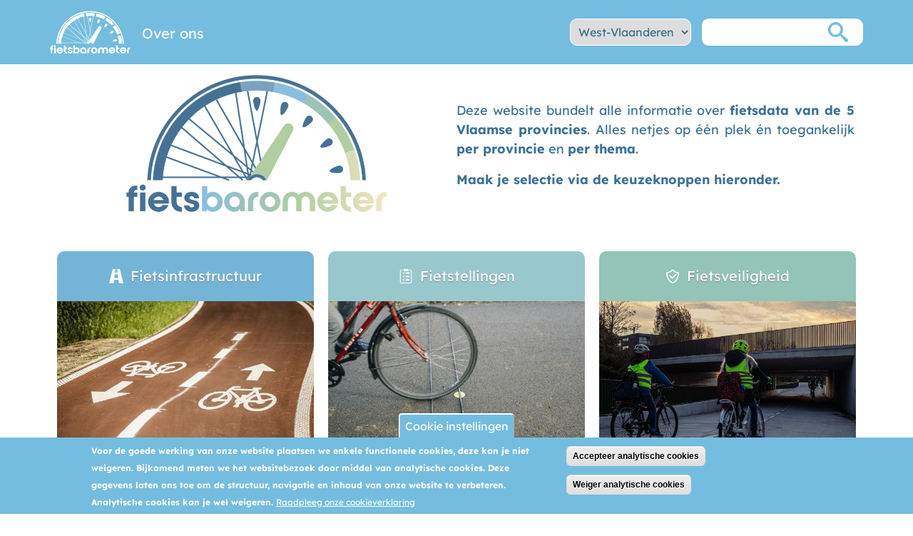

--- FILE ---
content_type: text/html; charset=UTF-8
request_url: https://fietsbarometer.be/?provincie=West-Vlaanderen
body_size: 5984
content:

<!DOCTYPE html>
<html lang="en" dir="ltr" class="h-100">
  <head>
          <!-- Google Tag Manager -->
      <script>(function(w,d,s,l,i){w[l]=w[l]||[];w[l].push({'gtm.start':
                  new Date().getTime(),event:'gtm.js'});var f=d.getElementsByTagName(s)[0],
                j=d.createElement(s),dl=l!='dataLayer'?'&l='+l:'';j.async=true;j.src=
                'https://www.googletagmanager.com/gtm.js?id='+i+dl;f.parentNode.insertBefore(j,f);
        })(window,document,'script','dataLayer','GTM-M4FDL7CP');</script>
      <!-- End Google Tag Manager -->
        <meta charset="utf-8" />
<meta name="Generator" content="Drupal 10 (https://www.drupal.org)" />
<meta name="MobileOptimized" content="width" />
<meta name="HandheldFriendly" content="true" />
<meta name="viewport" content="width=device-width, initial-scale=1.0" />
<style>div#sliding-popup, div#sliding-popup .eu-cookie-withdraw-banner, .eu-cookie-withdraw-tab {background: #74BDE0} div#sliding-popup.eu-cookie-withdraw-wrapper { background: transparent; } #sliding-popup h1, #sliding-popup h2, #sliding-popup h3, #sliding-popup p, #sliding-popup label, #sliding-popup div, .eu-cookie-compliance-more-button, .eu-cookie-compliance-secondary-button, .eu-cookie-withdraw-tab { color: #ffffff;} .eu-cookie-withdraw-tab { border-color: #ffffff;}</style>
<link rel="icon" href="/themes/fietsbarometer/favicon.png" type="image/png" />

    <title>Home | fietsbarometer</title>
    <link rel="stylesheet" media="all" href="/core/themes/stable9/css/system/components/align.module.css?spywj2" />
<link rel="stylesheet" media="all" href="/core/themes/stable9/css/system/components/fieldgroup.module.css?spywj2" />
<link rel="stylesheet" media="all" href="/core/themes/stable9/css/system/components/container-inline.module.css?spywj2" />
<link rel="stylesheet" media="all" href="/core/themes/stable9/css/system/components/clearfix.module.css?spywj2" />
<link rel="stylesheet" media="all" href="/core/themes/stable9/css/system/components/details.module.css?spywj2" />
<link rel="stylesheet" media="all" href="/core/themes/stable9/css/system/components/hidden.module.css?spywj2" />
<link rel="stylesheet" media="all" href="/core/themes/stable9/css/system/components/item-list.module.css?spywj2" />
<link rel="stylesheet" media="all" href="/core/themes/stable9/css/system/components/js.module.css?spywj2" />
<link rel="stylesheet" media="all" href="/core/themes/stable9/css/system/components/nowrap.module.css?spywj2" />
<link rel="stylesheet" media="all" href="/core/themes/stable9/css/system/components/position-container.module.css?spywj2" />
<link rel="stylesheet" media="all" href="/core/themes/stable9/css/system/components/reset-appearance.module.css?spywj2" />
<link rel="stylesheet" media="all" href="/core/themes/stable9/css/system/components/resize.module.css?spywj2" />
<link rel="stylesheet" media="all" href="/core/themes/stable9/css/system/components/system-status-counter.css?spywj2" />
<link rel="stylesheet" media="all" href="/core/themes/stable9/css/system/components/system-status-report-counters.css?spywj2" />
<link rel="stylesheet" media="all" href="/core/themes/stable9/css/system/components/system-status-report-general-info.css?spywj2" />
<link rel="stylesheet" media="all" href="/core/themes/stable9/css/system/components/tablesort.module.css?spywj2" />
<link rel="stylesheet" media="all" href="/core/themes/stable9/css/views/views.module.css?spywj2" />
<link rel="stylesheet" media="all" href="/modules/eu_cookie_compliance/css/eu_cookie_compliance.css?spywj2" />
<link rel="stylesheet" media="all" href="/core/themes/stable9/css/core/assets/vendor/normalize-css/normalize.css?spywj2" />
<link rel="stylesheet" media="all" href="/themes/bootstrap5/css/components/action-links.css?spywj2" />
<link rel="stylesheet" media="all" href="/themes/bootstrap5/css/components/breadcrumb.css?spywj2" />
<link rel="stylesheet" media="all" href="/themes/bootstrap5/css/components/container-inline.css?spywj2" />
<link rel="stylesheet" media="all" href="/themes/bootstrap5/css/components/details.css?spywj2" />
<link rel="stylesheet" media="all" href="/themes/bootstrap5/css/components/exposed-filters.css?spywj2" />
<link rel="stylesheet" media="all" href="/themes/bootstrap5/css/components/field.css?spywj2" />
<link rel="stylesheet" media="all" href="/themes/bootstrap5/css/components/form.css?spywj2" />
<link rel="stylesheet" media="all" href="/themes/bootstrap5/css/components/icons.css?spywj2" />
<link rel="stylesheet" media="all" href="/themes/bootstrap5/css/components/inline-form.css?spywj2" />
<link rel="stylesheet" media="all" href="/themes/bootstrap5/css/components/item-list.css?spywj2" />
<link rel="stylesheet" media="all" href="/themes/bootstrap5/css/components/links.css?spywj2" />
<link rel="stylesheet" media="all" href="/themes/bootstrap5/css/components/menu.css?spywj2" />
<link rel="stylesheet" media="all" href="/themes/bootstrap5/css/components/more-link.css?spywj2" />
<link rel="stylesheet" media="all" href="/themes/bootstrap5/css/components/pager.css?spywj2" />
<link rel="stylesheet" media="all" href="/themes/bootstrap5/css/components/tabledrag.css?spywj2" />
<link rel="stylesheet" media="all" href="/themes/bootstrap5/css/components/tableselect.css?spywj2" />
<link rel="stylesheet" media="all" href="/themes/bootstrap5/css/components/tablesort.css?spywj2" />
<link rel="stylesheet" media="all" href="/themes/bootstrap5/css/components/textarea.css?spywj2" />
<link rel="stylesheet" media="all" href="/themes/bootstrap5/css/components/ui-dialog.css?spywj2" />
<link rel="stylesheet" media="all" href="/themes/bootstrap5/css/components/messages.css?spywj2" />
<link rel="stylesheet" media="all" href="/themes/fietsbarometer/css/style.css?spywj2" />

    
  </head>
  <body class="path-frontpage d-flex flex-column h-100">
      <!-- Google Tag Manager (noscript) -->
    <noscript><iframe src="https://www.googletagmanager.com/ns.html?id=GTM-M4FDL7CP"
                      height="0" width="0" style="display:none;visibility:hidden"></iframe></noscript>
    <!-- End Google Tag Manager (noscript) -->
          <div class="visually-hidden-focusable skip-link p-3 container">
      <a href="#main-content" class="p-2">
        Skip to main content
      </a>
    </div>
    
      <div class="dialog-off-canvas-main-canvas d-flex flex-column h-100" data-off-canvas-main-canvas>
    
<header>
    

    <nav class="navbar navbar-expand-lg">

        <div class="row g-0 header-row">

            <div class="col-12 branding">
                <div class="container d-flex g-0">
                    <button class="navbar-toggler collapsed" type="button" data-bs-toggle="collapse"
                            data-bs-target="#navbarSupportedContent" aria-controls="navbarSupportedContent"
                            aria-expanded="false" aria-label="Toggle navigation">
                        <span class="navbar-toggler-icon"></span>
                        <span class="menu">menu</span>
                    </button>

                      <div class="region region-nav-branding">
    <div id="block-sitebranding" class="block block-system block-system-branding-block">
  
    
  <div class="navbar-brand d-flex align-items-center">

    <a href="/?provincie=West-Vlaanderen" title="Home" rel="home" class="site-logo d-block">
    <img src="/themes/fietsbarometer/logo.svg" alt="Home" />
  </a>
  
  <div>
        <a href="/?provincie=West-Vlaanderen" title="Home" rel="home" class="site-title">
      fietsbarometer
    </a>
    
      </div>
</div>
</div>

  </div>

                      <div class="region region-nav-additional">
    <nav role="navigation" aria-labelledby="block-secondarynavigation-menu" id="block-secondarynavigation" class="block block-menu navigation menu--secondary-navigation">
            
  <h5 class="visually-hidden" id="block-secondarynavigation-menu">Secondary navigation</h5>
  

        

  <ul data-region="nav_additional" data-block="nav_additional" class="menu menu-level-0">
                  
        <li class="menu-item">
                                        
  
  <div class="menu_link_content menu-link-contentsecondary-navigation view-mode-default menu-dropdown menu-dropdown-0 menu-type-default">
              
            <div class="field field--name-field-icon field--type-image field--label-hidden field__item">  <img loading="lazy" width="20" height="20" src="/sites/default/files/icon/wie%20zijn%20wij.svg" alt="" title="Wie zijn wij?" class="img-fluid" />

</div>
      
      </div>



                      <a href="/over-ons?provincie=West-Vlaanderen" title="Over ons" data-drupal-link-system-path="node/22">Over ons</a>
        </li>
          </ul>


  </nav>
<div class="views-element-container block block-views block-views-blockprovinces-filter-block-1" id="block-views-block-provinces-filter-block-1-2--2">
  
    
      <div data-block="nav_additional"><div class="view view-provinces-filter view-id-provinces_filter view-display-id-block_1 js-view-dom-id-b97675e395b7cede8f3b3e0a94f9bf78d9850acad981b955bf01ec4d456dff7a">
  
    
      
      <div class="view-content">
      
<form id="provinciefilter" class="provincefilterform">
  <select name="provincie" onchange="this.form.submit();">
    <option value="alle" >Alle provincies</option>
          <option value="West-Vlaanderen" selected>
        West-Vlaanderen
      </option>
          <option value="Oost-Vlaanderen" >
        Oost-Vlaanderen
      </option>
          <option value="Limburg" >
        Limburg
      </option>
          <option value="Antwerpen" >
        Antwerpen
      </option>
          <option value="Vlaams-Brabant" >
        Vlaams-Brabant
      </option>
      </select>
</form>

<div class="provincefilterdiv views-row ">
  <a href="?provincie=alle">
      Alle provincies
  </a>
</div>
    <div class="provincefilterdiv views-row active">
    <a href="?provincie=West-Vlaanderen">West-Vlaanderen</a>
  </div>
    <div class="provincefilterdiv views-row">
    <a href="?provincie=Oost-Vlaanderen">Oost-Vlaanderen</a>
  </div>
    <div class="provincefilterdiv views-row">
    <a href="?provincie=Limburg">Limburg</a>
  </div>
    <div class="provincefilterdiv views-row">
    <a href="?provincie=Antwerpen">Antwerpen</a>
  </div>
    <div class="provincefilterdiv views-row">
    <a href="?provincie=Vlaams-Brabant">Vlaams-Brabant</a>
  </div>




    </div>
  
          </div>
</div>

  </div>
<div class="search-api-form block block-search-api-block block-search-api-form-block" data-drupal-selector="search-api-form" id="block-searchapiform">
  
    
      <form data-block="nav_additional" action="/zoeken?provincie=West-Vlaanderen" method="get" id="search-api-form" accept-charset="UTF-8">
  <div class="js-form-item form-item js-form-type-search form-type-search js-form-item-text form-item-text form-no-label">
      <label for="edit-text" class="visually-hidden">Search</label>
        
  <input title="Enter the terms you wish to search for." data-drupal-selector="edit-text" type="search" id="edit-text" name="text" value="" size="15" maxlength="128" placeholder="" class="form-search form-control" />


        </div>

  <input data-drupal-selector="edit-provincie" type="hidden" name="provincie" value="West-Vlaanderen" />

<div data-drupal-selector="edit-actions" class="form-actions js-form-wrapper form-wrapper" id="edit-actions">
    <input data-drupal-selector="edit-submit" type="submit" id="edit-submit" value=" " class="button js-form-submit form-submit btn btn-primary" />

</div>

</form>

  </div>

  </div>

                </div>
            </div>

            <div class="col-12">
                <div class="row g-0">

                    <div class="main-navigation d-flex col-12 order-1">
                        <div class="collapse navbar-collapse flex-column" id="navbarSupportedContent">
                            <div class="container">
                                <div class="row">
                                    <div class="mobile-menu-logo">
                                        <img src="/themes/fietsbarometer/images/logo-mobile-menu.svg" alt="fietsbarometer"/>
                                    </div>
                                </div>
                            </div>
                        </div>
                    </div>

                    <div class="additional-navigation d-flex col-12 order-3 order-lg-2">
                        <div class="collapse navbar-collapse flex-column" id="navbarSupportedContent">
                            <div class="container">
                                <div class="row">
                                      <div class="region region-nav-additional">
    <nav role="navigation" aria-labelledby="block-secondarynavigation-menu" id="block-secondarynavigation" class="block block-menu navigation menu--secondary-navigation">
            
  <h5 class="visually-hidden" id="block-secondarynavigation-menu">Secondary navigation</h5>
  

        

  <ul data-region="nav_additional" data-block="nav_additional" class="menu menu-level-0">
                  
        <li class="menu-item">
                                        
  
  <div class="menu_link_content menu-link-contentsecondary-navigation view-mode-default menu-dropdown menu-dropdown-0 menu-type-default">
              
            <div class="field field--name-field-icon field--type-image field--label-hidden field__item">  <img loading="lazy" width="20" height="20" src="/sites/default/files/icon/wie%20zijn%20wij.svg" alt="" title="Wie zijn wij?" class="img-fluid" />

</div>
      
      </div>



                      <a href="/over-ons?provincie=West-Vlaanderen" title="Over ons" data-drupal-link-system-path="node/22">Over ons</a>
        </li>
          </ul>


  </nav>
<div class="views-element-container block block-views block-views-blockprovinces-filter-block-1" id="block-views-block-provinces-filter-block-1-2--2">
  
    
      <div data-block="nav_additional"><div class="view view-provinces-filter view-id-provinces_filter view-display-id-block_1 js-view-dom-id-b97675e395b7cede8f3b3e0a94f9bf78d9850acad981b955bf01ec4d456dff7a">
  
    
      
      <div class="view-content">
      
<form id="provinciefilter" class="provincefilterform">
  <select name="provincie" onchange="this.form.submit();">
    <option value="alle" >Alle provincies</option>
          <option value="West-Vlaanderen" selected>
        West-Vlaanderen
      </option>
          <option value="Oost-Vlaanderen" >
        Oost-Vlaanderen
      </option>
          <option value="Limburg" >
        Limburg
      </option>
          <option value="Antwerpen" >
        Antwerpen
      </option>
          <option value="Vlaams-Brabant" >
        Vlaams-Brabant
      </option>
      </select>
</form>

<div class="provincefilterdiv views-row ">
  <a href="?provincie=alle">
      Alle provincies
  </a>
</div>
    <div class="provincefilterdiv views-row active">
    <a href="?provincie=West-Vlaanderen">West-Vlaanderen</a>
  </div>
    <div class="provincefilterdiv views-row">
    <a href="?provincie=Oost-Vlaanderen">Oost-Vlaanderen</a>
  </div>
    <div class="provincefilterdiv views-row">
    <a href="?provincie=Limburg">Limburg</a>
  </div>
    <div class="provincefilterdiv views-row">
    <a href="?provincie=Antwerpen">Antwerpen</a>
  </div>
    <div class="provincefilterdiv views-row">
    <a href="?provincie=Vlaams-Brabant">Vlaams-Brabant</a>
  </div>




    </div>
  
          </div>
</div>

  </div>
<div class="search-api-form block block-search-api-block block-search-api-form-block" data-drupal-selector="search-api-form" id="block-searchapiform">
  
    
      <form data-block="nav_additional" action="/zoeken?provincie=West-Vlaanderen" method="get" id="search-api-form" accept-charset="UTF-8">
  <div class="js-form-item form-item js-form-type-search form-type-search js-form-item-text form-item-text form-no-label">
      <label for="edit-text" class="visually-hidden">Search</label>
        
  <input title="Enter the terms you wish to search for." data-drupal-selector="edit-text" type="search" id="edit-text" name="text" value="" size="15" maxlength="128" placeholder="" class="form-search form-control" />


        </div>

  <input data-drupal-selector="edit-provincie" type="hidden" name="provincie" value="West-Vlaanderen" />

<div data-drupal-selector="edit-actions" class="form-actions js-form-wrapper form-wrapper" id="edit-actions">
    <input data-drupal-selector="edit-submit" type="submit" id="edit-submit" value=" " class="button js-form-submit form-submit btn btn-primary" />

</div>

</form>

  </div>

  </div>

                                </div>
                            </div>
                        </div>
                    </div>

                    <div class="intro col-12 order-4 order-lg-3">
                        <div class="container">
                            <div class="row g-0">
                                <div class="col-8 offset-2 col-md-6 offset-md-3 col-lg-4 offset-lg-1">
                                      <div class="region region-intro-image">
    <div id="block-logo" class="block block-block-content block-block-contentddf46914-4554-45ce-bcd7-c2ad918896c8">
  
    
      
            <div class="field field--name-field-image field--type-image field--label-hidden field__item">  <img loading="lazy" src="/sites/default/files/styles/intro/public/block/logo.png?itok=BmDn_Fmn" width="700" height="380" alt="Fietsbarometer" title="Fietsbarometer" class="img-fluid image-style-intro" />


</div>
      
  </div>

  </div>

                                </div>
                                <div class="col-12 col-lg-6 offset-lg-1">
                                      <div class="region region-intro">
    <div id="block-intro" class="block block-block-content block-block-content68759a0c-1bf1-478a-9fdd-6646020dfc2a">
  
    
      
            <div class="clearfix text-formatted field field--name-body field--type-text-with-summary field--label-hidden field__item"><p>Deze website bundelt alle informatie over <strong>fietsdata van de 5 Vlaamse provincies</strong>. Alles netjes op één plek én toegankelijk <strong>per provincie</strong> en <strong>per thema</strong>.&nbsp;</p><p><strong>Maak je selectie via de keuzeknoppen hieronder.</strong></p></div>
      
  </div>

  </div>

                                </div>
                            </div>
                        </div>
                    </div>

                    <div class="tertiary-navigation d-flex col-12 order-5 order-lg-4">
                        <div class="navbar-collapse flex-column">
                            <div class="container">
                                <div class="row">
                                    
                                </div>
                            </div>
                        </div>
                    </div>

                    <div class="secondary-navigation d-flex col-12 order-2 order-lg-5">
                        <div class="collapse navbar-collapse flex-column" id="navbarSupportedContent">
                            <div class="container">
                                <div class="row">
                                      <div class="region region-nav-secondary">
    <div class="views-element-container block block-views block-views-blockmenu-block-1" id="block-views-block-menu-block-1">
  
    
      <div data-block="nav_secondary"><div class="view view-menu view-id-menu view-display-id-block_1 js-view-dom-id-cc2bed65edf05bd04cf2cf4729b7e90b2a1ac1aa53cccadc92d7bb36eab26cec">
  
    
      
      <div class="view-content">
          <div class="views-row"><div class="views-field views-field-field-icon"><div class="field-content">  <img loading="lazy" width="20" height="20" src="/sites/default/files/icon/infrastructuur.svg" alt="" title="Infrastructuur" class="img-fluid" />

</div></div><div class="views-field views-field-name"><span class="field-content"><a href="/fietsinfrastructuur?provincie=West-Vlaanderen" hreflang="en">Fietsinfrastructuur</a></span></div></div>
    <div class="views-row"><div class="views-field views-field-field-icon"><div class="field-content">  <img loading="lazy" width="20" height="20" src="/sites/default/files/icon/tellingen.svg" alt="" title="Tellingen" class="img-fluid" />

</div></div><div class="views-field views-field-name"><span class="field-content"><a href="/fietstellingen?provincie=West-Vlaanderen" hreflang="en">Fietstellingen</a></span></div></div>
    <div class="views-row"><div class="views-field views-field-field-icon"><div class="field-content">  <img loading="lazy" width="20" height="20" src="/sites/default/files/icon/veiligheid.svg" alt="" title="Veiligheid" class="img-fluid" />

</div></div><div class="views-field views-field-name"><span class="field-content"><a href="/fietsveiligheid?provincie=West-Vlaanderen" hreflang="en">Fietsveiligheid</a></span></div></div>
    <div class="views-row"><div class="views-field views-field-field-icon"><div class="field-content">  <img loading="lazy" width="20" height="20" src="/sites/default/files/icon/gebruikersonderzoek.svg" alt="" title="Gebruikersonderzoek" class="img-fluid" />

</div></div><div class="views-field views-field-name"><span class="field-content"><a href="/gebruikersonderzoek?provincie=West-Vlaanderen" hreflang="en">Gebruikersonderzoek</a></span></div></div>

    </div>
  
          </div>
</div>

  </div>

  </div>

                                </div>
                            </div>
                        </div>
                    </div>

                </div>
            </div>

        </div>

    </nav>

</header>

<main role="main">
    <a id="main-content" tabindex="-1"></a>
    <div class="container">
        <div class="row">
              <div class="region region-content">
    <div data-drupal-messages-fallback class="hidden"></div>
<div id="block-fietsbarometer-page-title" class="block block-core block-page-title-block">
  
    
      


  </div>
<div id="block-fietsbarometer-content" class="block block-system block-system-main-block">
  
    
      <div class="views-element-container"><div class="view view-themes view-id-themes view-display-id-page_1 js-view-dom-id-f577e3539e8e074af0e48884940e7590148d92c2b211296aad9a5881d899e6ea">
  
    
      
      <div class="view-content">
          <div class="col-lg-4 col-md-6 col-12 views-row"><div class="views-field views-field-name"><span class="field-content"><a href="/fietsinfrastructuur?provincie=West-Vlaanderen">
    <div class="icon-name">  <img loading="lazy" width="20" height="20" src="/sites/default/files/icon/infrastructuur.svg" alt="" title="Infrastructuur" class="img-fluid" />

Fietsinfrastructuur</div></a>
</span></div><div class="views-field views-field-field-image"><div class="field-content"><a href="/fietsinfrastructuur?provincie=West-Vlaanderen">
      <img loading="lazy" src="/sites/default/files/styles/theme/public/theme/Infrastructuur.jpg?itok=uN3EAFyk" width="600" height="400" alt="Fietsinfrastructuur" title="Fietsinfrastructuur" class="img-fluid image-style-theme" />


</a>
</div></div><div class="views-field views-field-view-taxonomy-term"><div class="field-content"><a href="/fietsinfrastructuur?provincie=West-Vlaanderen" hreflang="en">lees meer</a></div></div></div>
    <div class="col-lg-4 col-md-6 col-12 views-row"><div class="views-field views-field-name"><span class="field-content"><a href="/fietstellingen?provincie=West-Vlaanderen">
    <div class="icon-name">  <img loading="lazy" width="20" height="20" src="/sites/default/files/icon/tellingen.svg" alt="" title="Tellingen" class="img-fluid" />

Fietstellingen</div></a>
</span></div><div class="views-field views-field-field-image"><div class="field-content"><a href="/fietstellingen?provincie=West-Vlaanderen">
      <img loading="lazy" src="/sites/default/files/styles/theme/public/theme/tellingen%202.jpg?itok=XDqs5Z3K" width="600" height="400" alt="Tellingen" title="Tellingen" class="img-fluid image-style-theme" />


</a>
</div></div><div class="views-field views-field-view-taxonomy-term"><div class="field-content"><a href="/fietstellingen?provincie=West-Vlaanderen" hreflang="en">lees meer</a></div></div></div>
    <div class="col-lg-4 col-md-6 col-12 views-row"><div class="views-field views-field-name"><span class="field-content"><a href="/fietsveiligheid?provincie=West-Vlaanderen">
    <div class="icon-name">  <img loading="lazy" width="20" height="20" src="/sites/default/files/icon/veiligheid.svg" alt="" title="Veiligheid" class="img-fluid" />

Fietsveiligheid</div></a>
</span></div><div class="views-field views-field-field-image"><div class="field-content"><a href="/fietsveiligheid?provincie=West-Vlaanderen">
      <img loading="lazy" src="/sites/default/files/styles/theme/public/theme/veiligheid.jpg?itok=gPGUC8qC" width="600" height="400" alt="veiligheid" title="veiligheid" class="img-fluid image-style-theme" />


</a>
</div></div><div class="views-field views-field-view-taxonomy-term"><div class="field-content"><a href="/fietsveiligheid?provincie=West-Vlaanderen" hreflang="en">lees meer</a></div></div></div>
    <div class="col-lg-4 col-md-6 col-12 views-row"><div class="views-field views-field-name"><span class="field-content"><a href="/gebruikersonderzoek?provincie=West-Vlaanderen">
    <div class="icon-name">  <img loading="lazy" width="20" height="20" src="/sites/default/files/icon/gebruikersonderzoek.svg" alt="" title="Gebruikersonderzoek" class="img-fluid" />

Gebruikersonderzoek</div></a>
</span></div><div class="views-field views-field-field-image"><div class="field-content"><a href="/gebruikersonderzoek?provincie=West-Vlaanderen">
      <img loading="lazy" src="/sites/default/files/styles/theme/public/theme/Algemeen%20%283%29.JPG?itok=JXR-1GHQ" width="600" height="400" alt="Gebruikersonderzoek" title="Gebruikersonderzoek" class="img-fluid image-style-theme" />


</a>
</div></div><div class="views-field views-field-view-taxonomy-term"><div class="field-content"><a href="/gebruikersonderzoek?provincie=West-Vlaanderen" hreflang="en">lees meer</a></div></div></div>

    </div>
  
          </div>
</div>

  </div>

  </div>

        </div>
    </div>

</main>

    <section class="provinces">
        <div class="container">
            <div class="row">
                  <div class="region region-provinces">
    <div class="views-element-container block block-views block-views-blockprovince-logos-block-1" id="block-views-block-province-logos-block-1-2">
  
    
      <div data-block="provinces"><div class="view view-province-logos view-id-province_logos view-display-id-block_1 js-view-dom-id-04a28e9e3c8f6f116801ed0bcfd9c38631df8107a758c7aaae8033d5d1d61afa">
  
    
      
      <div class="view-content">
          <div class="col-xl-2 col-lg-4 col-md-4 col-sm-6 col-6 views-row"><div class="views-field views-field-field-image"><div class="field-content">  <img loading="lazy" src="/sites/default/files/styles/province/public/province/provincie-west-vlaanderen.png?itok=q9arorfW" width="223" height="100" alt="Provincie West-Vlaanderen" title="Provincie West-Vlaanderen" class="img-fluid image-style-province" />


</div></div></div>
    <div class="col-xl-2 col-lg-4 col-md-4 col-sm-6 col-6 views-row"><div class="views-field views-field-field-image"><div class="field-content">  <img loading="lazy" src="/sites/default/files/styles/province/public/province/provincie-oost-vlaanderen.png?itok=DsBGP4Uv" width="517" height="100" alt="Provincie Oost-Vlaanderen" title="Provincie Oost-Vlaanderen" class="img-fluid image-style-province" />


</div></div></div>
    <div class="col-xl-2 col-lg-4 col-md-4 col-sm-6 col-6 views-row"><div class="views-field views-field-field-image"><div class="field-content">  <img loading="lazy" src="/sites/default/files/styles/province/public/province/provincie-limburg.png?itok=0JQNGJmB" width="260" height="100" alt="Provincie Limburg" title="Provincie Limburg" class="img-fluid image-style-province" />


</div></div></div>
    <div class="col-xl-2 col-lg-4 col-md-4 col-sm-6 col-6 views-row"><div class="views-field views-field-field-image"><div class="field-content">  <img loading="lazy" src="/sites/default/files/styles/province/public/province/provincie-antwerpen.png?itok=5RwF90oa" width="257" height="80" alt="Provincie Antwerpen" title="Provincie Antwerpen" class="img-fluid image-style-province" />


</div></div></div>
    <div class="col-xl-2 col-lg-4 col-md-4 col-sm-6 col-6 views-row"><div class="views-field views-field-field-image"><div class="field-content">  <img loading="lazy" src="/sites/default/files/styles/province/public/province/provincie-vlaams-brabant.png?itok=wL5-rC_c" width="170" height="99" alt="Provincie Vlaams-Brabant" title="Provincie Vlaams-Brabant" class="img-fluid image-style-province" />


</div></div></div>

    </div>
  
          </div>
</div>

  </div>

  </div>

            </div>
        </div>
    </section>


<footer class="mt-auto">
    </footer>

  </div>

    
    <script type="application/json" data-drupal-selector="drupal-settings-json">{"path":{"baseUrl":"\/","pathPrefix":"","currentPath":"mainthemes","currentPathIsAdmin":false,"isFront":true,"currentLanguage":"en","currentQuery":{"provincie":"West-Vlaanderen"}},"pluralDelimiter":"\u0003","suppressDeprecationErrors":true,"carryquery":{"js":null,"keys":["provincie"]},"eu_cookie_compliance":{"cookie_policy_version":"1.0.0","popup_enabled":true,"popup_agreed_enabled":false,"popup_hide_agreed":false,"popup_clicking_confirmation":false,"popup_scrolling_confirmation":false,"popup_html_info":"\u003Cbutton type=\u0022button\u0022 class=\u0022eu-cookie-withdraw-tab\u0022\u003ECookie instellingen\u003C\/button\u003E\n\u003Cdiv aria-labelledby=\u0022popup-text\u0022  class=\u0022eu-cookie-compliance-banner eu-cookie-compliance-banner-info eu-cookie-compliance-banner--opt-in\u0022\u003E\n  \u003Cdiv class=\u0022popup-content info eu-cookie-compliance-content\u0022\u003E\n        \u003Cdiv id=\u0022popup-text\u0022 class=\u0022eu-cookie-compliance-message\u0022 role=\u0022document\u0022\u003E\n      \u003Cp\u003EVoor de goede werking van onze website plaatsen we enkele functionele cookies, deze kan je niet weigeren.\u0026nbsp;Bijkomend meten we het websitebezoek door middel van analytische cookies. Deze gegevens laten ons toe om de structuur, navigatie en inhoud van onze website te verbeteren. Analytische cookies kan je wel weigeren.\u003C\/p\u003E\n              \u003Cbutton type=\u0022button\u0022 class=\u0022find-more-button eu-cookie-compliance-more-button\u0022\u003ERaadpleeg onze cookieverklaring\u003C\/button\u003E\n          \u003C\/div\u003E\n\n    \n    \u003Cdiv id=\u0022popup-buttons\u0022 class=\u0022eu-cookie-compliance-buttons\u0022\u003E\n            \u003Cbutton type=\u0022button\u0022 class=\u0022agree-button eu-cookie-compliance-secondary-button\u0022\u003EAccepteer analytische cookies\u003C\/button\u003E\n              \u003Cbutton type=\u0022button\u0022 class=\u0022decline-button eu-cookie-compliance-default-button\u0022\u003EWeiger analytische cookies\u003C\/button\u003E\n          \u003C\/div\u003E\n  \u003C\/div\u003E\n\u003C\/div\u003E","use_mobile_message":false,"mobile_popup_html_info":"\u003Cbutton type=\u0022button\u0022 class=\u0022eu-cookie-withdraw-tab\u0022\u003ECookie instellingen\u003C\/button\u003E\n\u003Cdiv aria-labelledby=\u0022popup-text\u0022  class=\u0022eu-cookie-compliance-banner eu-cookie-compliance-banner-info eu-cookie-compliance-banner--opt-in\u0022\u003E\n  \u003Cdiv class=\u0022popup-content info eu-cookie-compliance-content\u0022\u003E\n        \u003Cdiv id=\u0022popup-text\u0022 class=\u0022eu-cookie-compliance-message\u0022 role=\u0022document\u0022\u003E\n      \n              \u003Cbutton type=\u0022button\u0022 class=\u0022find-more-button eu-cookie-compliance-more-button\u0022\u003ERaadpleeg onze cookieverklaring\u003C\/button\u003E\n          \u003C\/div\u003E\n\n    \n    \u003Cdiv id=\u0022popup-buttons\u0022 class=\u0022eu-cookie-compliance-buttons\u0022\u003E\n            \u003Cbutton type=\u0022button\u0022 class=\u0022agree-button eu-cookie-compliance-secondary-button\u0022\u003EAccepteer analytische cookies\u003C\/button\u003E\n              \u003Cbutton type=\u0022button\u0022 class=\u0022decline-button eu-cookie-compliance-default-button\u0022\u003EWeiger analytische cookies\u003C\/button\u003E\n          \u003C\/div\u003E\n  \u003C\/div\u003E\n\u003C\/div\u003E","mobile_breakpoint":768,"popup_html_agreed":false,"popup_use_bare_css":false,"popup_height":"auto","popup_width":"100%","popup_delay":1000,"popup_link":"\/cookie-policy","popup_link_new_window":false,"popup_position":false,"fixed_top_position":true,"popup_language":"en","store_consent":false,"better_support_for_screen_readers":false,"cookie_name":"","reload_page":false,"domain":"","domain_all_sites":false,"popup_eu_only":false,"popup_eu_only_js":false,"cookie_lifetime":30,"cookie_session":0,"set_cookie_session_zero_on_disagree":0,"disagree_do_not_show_popup":false,"method":"opt_in","automatic_cookies_removal":true,"allowed_cookies":"","withdraw_markup":"\u003Cbutton type=\u0022button\u0022 class=\u0022eu-cookie-withdraw-tab\u0022\u003ECookie instellingen\u003C\/button\u003E\n\u003Cdiv aria-labelledby=\u0022popup-text\u0022 class=\u0022eu-cookie-withdraw-banner\u0022\u003E\n  \u003Cdiv class=\u0022popup-content info eu-cookie-compliance-content\u0022\u003E\n    \u003Cdiv id=\u0022popup-text\u0022 class=\u0022eu-cookie-compliance-message\u0022 role=\u0022document\u0022\u003E\n      \u003Cp\u003EJe gaf ons eerder toestemming om analytische cookies te gebruiken.\u003C\/p\u003E\n    \u003C\/div\u003E\n    \u003Cdiv id=\u0022popup-buttons\u0022 class=\u0022eu-cookie-compliance-buttons\u0022\u003E\n      \u003Cbutton type=\u0022button\u0022 class=\u0022eu-cookie-withdraw-button \u0022\u003EToestemming intrekken\u003C\/button\u003E\n    \u003C\/div\u003E\n  \u003C\/div\u003E\n\u003C\/div\u003E","withdraw_enabled":true,"reload_options":0,"reload_routes_list":"","withdraw_button_on_info_popup":false,"cookie_categories":[],"cookie_categories_details":[],"enable_save_preferences_button":true,"cookie_value_disagreed":"0","cookie_value_agreed_show_thank_you":"1","cookie_value_agreed":"2","containing_element":"body","settings_tab_enabled":true,"olivero_primary_button_classes":"","olivero_secondary_button_classes":"","close_button_action":"close_banner","open_by_default":true,"modules_allow_popup":true,"hide_the_banner":false,"geoip_match":true},"ajaxTrustedUrl":{"\/zoeken?provincie=West-Vlaanderen":true},"user":{"uid":0,"permissionsHash":"43470b25cae9fec7fbbaaf74f50dc0460fd30b2f5da14e407034c11f8df09c29"}}</script>
<script src="/core/assets/vendor/jquery/jquery.min.js?v=3.7.1"></script>
<script src="/core/assets/vendor/once/once.min.js?v=1.0.1"></script>
<script src="/core/misc/drupalSettingsLoader.js?v=10.4.1"></script>
<script src="/core/misc/drupal.js?v=10.4.1"></script>
<script src="/core/misc/drupal.init.js?v=10.4.1"></script>
<script src="/themes/bootstrap5/dist/bootstrap/5.3.2/dist/js/bootstrap.bundle.js?v=5.3.2"></script>
<script src="/modules/carryquery/js/carryquery.js?spywj2"></script>
<script src="/modules/eu_cookie_compliance/js/eu_cookie_compliance.min.js?v=10.4.1" defer></script>

  </body>
</html>


--- FILE ---
content_type: image/svg+xml
request_url: https://fietsbarometer.be/sites/default/files/icon/infrastructuur.svg
body_size: 29
content:
<?xml version="1.0" encoding="UTF-8"?>
<svg id="Layer_1" data-name="Layer 1" xmlns="http://www.w3.org/2000/svg" viewBox="0 0 102.53 102.53">
  <defs>
    <style>
      .cls-1 {
        fill: #fff;
      }
    </style>
  </defs>
  <path id="_178-road" data-name=" 178-road" class="cls-1" d="m70.49,102.53h32.04L76.9,0h-19.21l3.2,25.63h-19.21L44.86,0h-19.21L0,102.53h32.04l3.2-25.63h32.04l3.21,25.63Zm-33.64-38.45l3.2-25.63h22.43l3.2,25.63h-28.84Z"/>
</svg>

--- FILE ---
content_type: application/javascript
request_url: https://fietsbarometer.be/modules/carryquery/js/carryquery.js?spywj2
body_size: 368
content:
/**
 * @file
 * Attaches behaviors for the carryquery module.
 */
(function($, Drupal, drupalSettings) {
    'use strict';

    Drupal.behaviors.carryquery = {
        attach: function(context, settings) {
            var settings = drupalSettings.carryquery;
            if (settings.js) {
                // Reference: https://www.analyticsmania.com/post/transfer-utm-parameters-google-tag-manager/
                var keys = settings.keys;
                var host = location.host;
                var currentParams = location.search;
                if (currentParams.length) {
                    var links = $(context).find('a');
                    links.once('carryquery').each(function(linkIndex) {
                        var href = links[linkIndex].href;
                        if (href.indexOf(host) > -1 && href.indexOf("#") === -1) {
                            links[linkIndex].href = addParams(href, keys, currentParams);
                        }
                    });
                }
            }
        }
    };

    function addParams(url, keys, currentParams) {
        var newUrl = (url.indexOf('?') === -1) ? (url + '?') : (url + '&');
        var paramsToAdd = [];
        for (var keysIndex = 0; keysIndex < keys.length; keysIndex++) {
            if (newUrl.indexOf(keys[keysIndex]) === -1) {
                var paramValue = getParam(keys[keysIndex], currentParams);
                if (paramValue.length) {
                    paramsToAdd.push(keys[keysIndex] + '=' + paramValue)
                }
            }
        }
        return newUrl + paramsToAdd.join('&');
    }

    function getParam(name, currentParams) {
        if (name = (new RegExp('[?&]' + encodeURIComponent(name) + '=([^&]*)')).exec(currentParams)) {
            return decodeURIComponent(name[1]);
        }
        return '';
    }
 })(jQuery, Drupal, drupalSettings);


--- FILE ---
content_type: image/svg+xml
request_url: https://fietsbarometer.be/sites/default/files/icon/tellingen.svg
body_size: 478
content:
<?xml version="1.0" encoding="UTF-8"?>
<svg id="Layer_1" data-name="Layer 1" xmlns="http://www.w3.org/2000/svg" viewBox="0 0 501.85 604.91">
  <defs>
    <style>
      .cls-1, .cls-2 {
        fill: #fff;
      }

      .cls-2 {
        stroke: #fff;
      }
    </style>
  </defs>
  <g id="file_icon" data-name="file icon">
    <rect id="Rectangle_59" data-name="Rectangle 59" class="cls-1" x="160.12" width="188.85" height="85.32" rx="21.59" ry="21.59"/>
    <path id="Rectangle_60" data-name="Rectangle 60" class="cls-1" d="m257.14,144.41h127.77c14.7,0,26.62,11.92,26.62,26.62h0c0,14.7-11.92,26.62-26.62,26.62h-127.77c-14.7,0-26.62-11.92-26.62-26.62h0c0-14.7,11.92-26.62,26.62-26.62Z"/>
    <path id="Rectangle_61" data-name="Rectangle 61" class="cls-1" d="m257.14,288.16h127.77c14.7,0,26.62,11.92,26.62,26.62h0c0,14.7-11.92,26.62-26.62,26.62h-127.77c-14.7,0-26.62-11.92-26.62-26.62h0c0-14.7,11.92-26.62,26.62-26.62Z"/>
    <path id="Rectangle_62" data-name="Rectangle 62" class="cls-1" d="m257.14,431.92h127.77c14.7,0,26.62,11.92,26.62,26.62h0c0,14.7-11.92,26.62-26.62,26.62h-127.77c-14.7,0-26.62-11.92-26.62-26.62h0c0-14.7,11.92-26.62,26.62-26.62Z"/>
    <rect id="Rectangle_63" data-name="Rectangle 63" class="cls-1" x="125.74" y="142.13" width="57.84" height="57.84" rx="28.91" ry="28.91"/>
    <rect id="Rectangle_64" data-name="Rectangle 64" class="cls-1" x="125.74" y="285.85" width="57.84" height="57.84" rx="28.91" ry="28.91"/>
    <rect id="Rectangle_65" data-name="Rectangle 65" class="cls-1" x="125.74" y="429.61" width="57.84" height="57.84" rx="28.91" ry="28.91"/>
    <path id="Path_47" data-name="Path 47" class="cls-2" d="m434.03,30.81c-.22,0-.45-.13-.67-.13h-56.13v29.36h55.49c20.57-.98,38.04,14.89,39.02,35.46.07,1.49.05,2.99-.06,4.48v435.21c1.5,20.53-13.92,38.38-34.44,39.89-1.51.11-3.02.13-4.53.06H69.18c-20.57.98-38.04-14.89-39.02-35.46-.07-1.49-.05-2.99.06-4.48V99.98c-1.5-20.53,13.92-38.38,34.44-39.89,1.51-.11,3.02-.13,4.53-.06h55.49v-29.36h-56.13c-.22,0-.45.13-.67.13C30.26,31.46.2,62.29.5,99.9v444.17c.06,2.55.81,5.03,2.16,7.19,6.69,30.71,33.73,52.72,65.16,53.02.22,0,.45.13.67.13h364.87c.22,0,.45-.13.67-.13,31.42-.33,58.45-22.33,65.16-53.02,1.35-2.16,2.1-4.64,2.16-7.19V99.98c.36-37.63-29.69-68.51-67.32-69.17Z"/>
  </g>
</svg>

--- FILE ---
content_type: image/svg+xml
request_url: https://fietsbarometer.be/sites/default/files/icon/veiligheid.svg
body_size: 549
content:
<?xml version="1.0" encoding="UTF-8"?>
<svg id="Layer_1" data-name="Layer 1" xmlns="http://www.w3.org/2000/svg" viewBox="0 0 89.9 99.95">
  <defs>
    <style>
      .cls-1 {
        fill: #fff;
        stroke: #fff;
      }
    </style>
  </defs>
  <path id="safe-30" class="cls-1" d="m89.36,24.22c-3.86-.27-7.67-1.02-11.35-2.23-1.11-.35-2.21-.74-3.32-1.16-3.19-1.1-6.26-2.52-9.16-4.24l-.11-.06c-.85-.49-1.72-1-2.61-1.55-1.2-.72-2.38-1.49-3.56-2.3l-.14-.09c-.85-.58-1.69-1.18-2.53-1.8-.55-.39-1.09-.82-1.64-1.23-.41-.32-.82-.62-1.23-.94-3.09-2.44-6.01-5.08-8.76-7.9-2.74,2.82-5.67,5.46-8.76,7.9-.41.33-.82.63-1.23.94-.55.42-1.09.84-1.64,1.23-.84.62-1.68,1.22-2.53,1.8l-.14.09c-1.18.8-2.37,1.57-3.56,2.3-.89.55-1.76,1.07-2.61,1.55l-.11.06c-2.9,1.72-5.97,3.14-9.16,4.24-1.11.42-2.22.81-3.32,1.16-3.68,1.21-7.49,1.96-11.35,2.23h0c.11,1.87.23,4.36.37,7.05h.07c.59,9.46,2.42,18.8,5.45,27.77.13.37.24.75.37,1.11.06.17.13.33.19.5,6.88,18.76,18.84,32.4,33.2,37.41v.05c1.56.55,3.15.99,4.76,1.33,1.62-.33,3.21-.78,4.76-1.33v-.05c14.37-5,26.32-18.65,33.2-37.41.06-.17.13-.33.19-.5.13-.35.24-.75.37-1.11,3.03-8.98,4.86-18.32,5.45-27.77h.07c.14-2.69.26-5.17.37-7.05h0Zm-44.22,68.23c-.06-.02-.13-.05-.19-.07s-.13.05-.19.07c-19.81-6.18-34.72-30.77-36.07-62.41,13.36-3.47,25.67-10.13,35.89-19.42.12.11.25.2.37.31.12-.1.25-.2.37-.31,10.21,9.29,22.53,15.95,35.89,19.42-1.35,31.64-16.25,56.24-36.07,62.41Zm-16.21-47.71c-1.15-1.13-3-1.13-4.16,0l-1.39,1.37c-1.13,1.12-1.15,2.94-.03,4.07.01.01.02.02.03.03l15.14,14.94.08.09,1.39,1.37c1.15,1.13,3,1.13,4.15,0l26.3-25.96c1.13-1.11,1.15-2.92.05-4.05-.02-.02-.03-.03-.05-.05l-1.39-1.37c-1.15-1.13-3-1.13-4.15,0l-22.84,22.54-13.13-12.98Z"/>
</svg>

--- FILE ---
content_type: image/svg+xml
request_url: https://fietsbarometer.be/themes/fietsbarometer/images/logo-mobile-menu.svg
body_size: 3761
content:
<svg xmlns="http://www.w3.org/2000/svg" x="0px" y="0px"
	 viewBox="0 0 784.3 415" style="enable-background:new 0 0 784.3 415;" xml:space="preserve">
<style type="text/css">
	.st0{display:none;}
	.st1{display:inline;}
	.st2{fill:#377298;}
	.st3{display:inline;fill:#387398;}
	.st4{display:inline;fill:#377298;}
	.st5{display:inline;fill:#A8CF9D;}
	.st6{display:inline;fill:#6EA4C3;}
	.st7{display:inline;fill:#79C0E3;}
	.st8{display:inline;fill:#92C4B7;}
	.st9{display:inline;fill:#D8DCB0;}
	.st10{fill:url(#SVGID_1_);}
	.st11{fill:url(#SVGID_00000027567256193707994520000014958550385287964324_);}
	.st12{fill:url(#SVGID_00000087370998915539877660000011070572314758634416_);}
	.st13{fill:url(#SVGID_00000000942325142322285180000006467710973510765188_);}
	.st14{fill:url(#SVGID_00000011746561855234798110000000509889652622901656_);}
	.st15{fill:url(#SVGID_00000080922028062285304610000010007348732221084841_);}
	.st16{fill:url(#SVGID_00000112602086433771130850000008547154937528874158_);}
	.st17{fill:url(#SVGID_00000121979551522001149800000011966079258942997125_);}
	.st18{fill:url(#SVGID_00000093151947891451865400000015907333390151394187_);}
	.st19{fill:#FFFFFF;}
</style>
<g id="color_logo" class="st0">
	<g class="st1">
		
			<rect x="347.3" y="52.9" transform="matrix(0.9883 -0.1525 0.1525 0.9883 -24.179 55.3718)" class="st2" width="3.2" height="264.9"/>
		
			<rect x="395.7" y="47" transform="matrix(0.9789 0.2042 -0.2042 0.9789 45.9325 -77.2487)" class="st2" width="3.2" height="273.9"/>
		
			<rect x="388.7" y="47" transform="matrix(0.9828 -0.1846 0.1846 0.9828 -27.2543 75.2212)" class="st2" width="3.2" height="273.9"/>
		<rect x="334.9" y="55.1" transform="matrix(0.866 -0.5 0.5 0.866 -50.9351 193.9486)" class="st2" width="3.2" height="273.9"/>
		
			<rect x="291.1" y="83.4" transform="matrix(0.637 -0.7709 0.7709 0.637 -63.5962 305.6531)" class="st2" width="3.2" height="273.9"/>
		
			<rect x="256" y="124.3" transform="matrix(0.3475 -0.9377 0.9377 0.3475 -76.9114 412.0392)" class="st2" width="3.2" height="273.9"/>
		
			<rect x="232.1" y="173.9" transform="matrix(6.123234e-17 -1 1 6.123234e-17 -77.1496 544.4503)" class="st2" width="3.2" height="273.9"/>
		<polygon class="st2" points="314.1,319.6 112.1,244.7 111,247.7 304.9,319.6 		"/>
		<polygon class="st2" points="352.9,319.6 158,152.7 156,155.1 348,319.6 		"/>
		<polygon class="st2" points="366.6,319.6 231.7,85.9 228.9,87.5 362.9,319.6 		"/>
	</g>
	<path class="st3" d="M73.6,319.7c7.1-169.8,147-305.2,318.6-305.2s311.4,135.4,318.6,305.2h11C714.5,143.9,569.8,3.5,392.2,3.5
		S69.8,143.9,62.6,319.7H73.6L73.6,319.7z"/>
	<path class="st4" d="M403.9,80.3c0,6.1-4.9,30-11,30s-11-23.9-11-30s4.9-11,11-11S403.9,74.2,403.9,80.3z"/>
	<path class="st4" d="M487.4,98.8c-2,5.7-14.7,26.6-20.5,24.6s-2.4-26.3-0.3-32s8.4-8.7,14.1-6.7S489.5,93.1,487.4,98.8z"/>
	<path class="st4" d="M559.6,143.4c-3.8,4.7-22.8,20.2-27.5,16.4s6.5-25.6,10.3-30.3s10.8-5.5,15.5-1.6
		C562.7,131.7,563.4,138.7,559.6,143.4L559.6,143.4z"/>
	<path class="st4" d="M616.3,214.4c-5.2,3.1-28.4,11-31.5,5.8s15-21.7,20.3-24.8s12-1.4,15.1,3.9
		C623.3,204.6,621.6,211.3,616.3,214.4L616.3,214.4z"/>
	<path class="st4" d="M643.7,297.8c-6,1.1-30.4,0.7-31.5-5.3s21.5-15.2,27.5-16.4c6-1.1,11.8,2.8,12.9,8.8
		C653.7,290.9,649.7,296.7,643.7,297.8z"/>
	<path class="st5" d="M366.2,318L366.2,318L366.2,318L366.2,318L366.2,318z"/>
	<path class="st5" d="M495.1,150.7c-7.5-4.2-17-1.5-21.2,6L369,313.8l-0.1,0.1c5.7-7.3,14.6-12,24.5-12c12.4,0,23.1,7.2,28.1,17.7
		h2.2l77.4-147.7C505.3,164.4,502.6,154.9,495.1,150.7L495.1,150.7z"/>
	<path class="st6" d="M346.9,53.7c14.8-2.4,29.9-3.6,45.3-3.6c17.1,0,33.9,1.5,50.2,4.4l5.2-29c-18-3.2-36.5-4.9-55.4-4.9
		c-17,0-33.6,1.4-49.8,4L346.9,53.7L346.9,53.7z"/>
	<path class="st7" d="M442.4,54.5c32.9,5.9,63.9,17.5,91.8,33.7l14.7-25.5c-30.8-17.9-65-30.7-101.4-37.2L442.4,54.5z"/>
	<path class="st8" d="M548.9,62.7l-14.7,25.5c28.2,16.4,53.4,37.5,74.3,62.3l22.5-19C607.9,104.1,580.1,80.8,548.9,62.7L548.9,62.7z
		"/>
	<path class="st5" d="M608.5,150.5c21.7,25.7,39,55.3,50.5,87.6l27.8-9.9C674,192.5,655,159.8,631,131.5L608.5,150.5L608.5,150.5z"
		/>
	<path class="st9" d="M659,238.1c9.2,25.7,14.7,53.1,16.1,81.6h29.5c-1.4-32-7.6-62.7-17.8-91.5L659,238.1z"/>
	<path class="st4" d="M342.5,24.5C197.8,47.7,86.2,170,79.7,319.7h29.5c6.4-135,107.3-245.2,238-266L342.5,24.5L342.5,24.5z"/>
	<path class="st4" d="M376,319.7c4-5.2,10.3-8.6,17.4-8.6s13.4,3.4,17.4,8.6h10.7c-5-10.5-15.7-17.7-28.1-17.7s-23.1,7.2-28.1,17.7
		H376L376,319.7z"/>
	<g class="st1">
		<path class="st2" d="M0,370.1v-13.4h6.4c0-11.3,9.2-20.6,20.6-20.6h5.9v12.6h-0.2c-4.4,0-10.5,2.8-10.5,8h10.7v13.4H22.1v43.2H6.4
			v-43.2H0L0,370.1z"/>
		<path class="st2" d="M58,341.9c0,5-4.1,9-9,9s-9-4-9-9s4-9,9-9S58,337,58,341.9z M41.1,356.6h15.7v56.7H41.1V356.6L41.1,356.6z"/>
		<path class="st2" d="M128.1,385c0,1.9-0.2,3.7-0.5,5.5H81.9c2.3,6,8,10.3,14.8,10.3c5,0,9.6-2.4,12.4-6.1h17.4
			c-4.2,11.9-15.9,20.4-29.8,20.4c-17.4,0-31.5-13.4-31.5-30s14.1-30,31.5-30S128.1,368.4,128.1,385L128.1,385z M111.4,379.5
			c-2.3-6-8.1-10.3-14.8-10.3s-12.5,4.3-14.8,10.3H111.4L111.4,379.5z"/>
		<path class="st2" d="M151.2,337.7v18.9H167V370h-15.7v15c0,8.7,7,15.7,15.7,15.7V415h-2.1c-17.4,0-29.4-13.4-29.4-30v-47.2
			L151.2,337.7L151.2,337.7z"/>
		<path class="st2" d="M219.8,395.7c0,12.2-10.9,19.3-23.1,19.3s-23.1-7.1-23.1-19.3h15.7c0,4.8,3.9,6.1,7.4,6.1s7.4-1.8,7.4-5.5
			c0-2.6-3.5-5-8.2-5.7c-11-1.4-21.6-8.1-21.6-17c0-11.5,10.3-18.7,22.5-18.7s22.5,7.1,22.5,19.3h-15.7c0-4.8-3.2-6.1-6.7-6.1
			s-6.7,1.3-6.7,5c0,3.4,6.9,6,13,6.7C211.2,380.9,219.7,386.1,219.8,395.7L219.8,395.7z"/>
		
			<linearGradient id="SVGID_1_" gradientUnits="userSpaceOnUse" x1="227.9" y1="327.9056" x2="786.58" y2="327.9056" gradientTransform="matrix(1 0 0 1 0 48.4444)">
			<stop  offset="0" style="stop-color:#79C0E3"/>
			<stop  offset="0.24" style="stop-color:#92C4B7"/>
			<stop  offset="0.57" style="stop-color:#A8CF9D"/>
			<stop  offset="1" style="stop-color:#F7E5BC"/>
		</linearGradient>
		<path class="st10" d="M290.3,385c0,16.6-14,30-31.2,30c-6.8,0-12.9-3.5-16.5-8.7v7h-14.7v-75.6h15.7v23.6c4-4,9.4-6.4,15.4-6.4
			C276.3,354.9,290.3,368.4,290.3,385L290.3,385z M274.5,385c0-8.7-7-15.7-15.7-15.7s-15.7,7-15.7,15.7s7,15.7,15.7,15.7
			C267.5,400.7,274.5,393.7,274.5,385z"/>
		
			<linearGradient id="SVGID_00000046332331592645942990000017523402625616057738_" gradientUnits="userSpaceOnUse" x1="235.09" y1="336.5556" x2="774.6" y2="336.5556" gradientTransform="matrix(1 0 0 1 0 48.4444)">
			<stop  offset="0" style="stop-color:#79C0E3"/>
			<stop  offset="0.23" style="stop-color:#92C4B7"/>
			<stop  offset="0.6" style="stop-color:#A8CF9D"/>
			<stop  offset="1" style="stop-color:#F7E5BC"/>
		</linearGradient>
		<path style="fill:url(#SVGID_00000046332331592645942990000017523402625616057738_);" d="M356.8,385v28.3h-14.7v-7
			c-3.6,5.2-9.6,8.7-16.5,8.7c-17.2,0-31.2-13.4-31.2-30s14-30,31.2-30S356.8,368.4,356.8,385L356.8,385z M341.7,385
			c0-8.7-7-15.7-15.7-15.7s-15.7,7-15.7,15.7s7,15.7,15.7,15.7S341.7,393.7,341.7,385z"/>
		
			<linearGradient id="SVGID_00000178193614706873312250000004007146082022016640_" gradientUnits="userSpaceOnUse" x1="236.57" y1="335.7056" x2="774.93" y2="335.7056" gradientTransform="matrix(1 0 0 1 0 48.4444)">
			<stop  offset="0" style="stop-color:#79C0E3"/>
			<stop  offset="0.26" style="stop-color:#92C4B7"/>
			<stop  offset="0.53" style="stop-color:#A8CF9D"/>
			<stop  offset="0.98" style="stop-color:#F7E5BC"/>
		</linearGradient>
		<path style="fill:url(#SVGID_00000178193614706873312250000004007146082022016640_);" d="M395.6,355h2.1v14.3
			c-8.7,0-15.7,7-15.7,15.7v28.3h-15.7V385C366.2,368.4,378.2,355,395.6,355L395.6,355z"/>
		
			<linearGradient id="SVGID_00000075157317661399741790000004980424973740606888_" gradientUnits="userSpaceOnUse" x1="236.57" y1="336.5556" x2="778.59" y2="336.5556" gradientTransform="matrix(1 0 0 1 0 48.4444)">
			<stop  offset="0" style="stop-color:#79C0E3"/>
			<stop  offset="0.26" style="stop-color:#92C4B7"/>
			<stop  offset="0.56" style="stop-color:#A8CF9D"/>
			<stop  offset="1" style="stop-color:#F7E5BC"/>
		</linearGradient>
		<path style="fill:url(#SVGID_00000075157317661399741790000004980424973740606888_);" d="M432.7,415c-17.3,0-31.3-13.4-31.3-30
			s14-30,31.3-30s31.3,13.4,31.3,30S450,415,432.7,415z M432.7,369.2c-8.6,0-15.5,7-15.5,15.7s6.9,15.7,15.5,15.7s15.5-7,15.5-15.7
			C448.2,376.3,441.3,369.2,432.7,369.2z"/>
		
			<linearGradient id="SVGID_00000071537706788651613280000000218626600522894983_" gradientUnits="userSpaceOnUse" x1="237.19" y1="335.7056" x2="773.79" y2="335.7056" gradientTransform="matrix(1 0 0 1 0 48.4444)">
			<stop  offset="0" style="stop-color:#79C0E3"/>
			<stop  offset="0.26" style="stop-color:#92C4B7"/>
			<stop  offset="0.53" style="stop-color:#A8CF9D"/>
			<stop  offset="1" style="stop-color:#F7E5BC"/>
		</linearGradient>
		<path style="fill:url(#SVGID_00000071537706788651613280000000218626600522894983_);" d="M499.1,355c8.2,0,15.5,3.7,20.5,9.5
			c4.9-5.9,12.3-9.5,20.5-9.5c17.4,0,28.3,13.4,28.3,30v28.3h-15.7V385c0-8.7-3.9-15.7-12.6-15.7c-8.7,0-12.6,7-12.6,15.7v28.3
			h-15.7V385c0-8.7-3.9-15.7-12.6-15.7s-12.6,7-12.6,15.7v28.3h-15.7V385C470.8,368.4,481.7,355,499.1,355z"/>
		
			<linearGradient id="SVGID_00000163789403454076791420000014305532584701207718_" gradientUnits="userSpaceOnUse" x1="237.71" y1="336.6553" x2="776.36" y2="336.6553" gradientTransform="matrix(1 0 0 1 0 48.4444)">
			<stop  offset="0" style="stop-color:#79C0E3"/>
			<stop  offset="0.26" style="stop-color:#92C4B7"/>
			<stop  offset="0.53" style="stop-color:#A8CF9D"/>
			<stop  offset="1" style="stop-color:#F7E5BC"/>
		</linearGradient>
		<path style="fill:url(#SVGID_00000163789403454076791420000014305532584701207718_);" d="M638.2,385c0,1.9-0.2,3.7-0.5,5.5h-45.8
			c2.3,6,8,10.3,14.8,10.3c5,0,9.6-2.4,12.4-6.1h17.4c-4.2,11.9-16,20.4-29.8,20.4c-17.4,0-31.5-13.4-31.5-30s14.1-30,31.5-30
			C624.1,355,638.1,368.4,638.2,385L638.2,385z M621.5,379.5c-2.3-6-8.1-10.3-14.8-10.3s-12.5,4.3-14.8,10.3H621.5L621.5,379.5z"/>
		
			<linearGradient id="SVGID_00000004520989100013014630000018002509290295204024_" gradientUnits="userSpaceOnUse" x1="236.93" y1="327.9056" x2="780.7401" y2="327.9056" gradientTransform="matrix(1 0 0 1 0 48.4444)">
			<stop  offset="0.26" style="stop-color:#92C4B7"/>
			<stop  offset="0.52" style="stop-color:#A8CF9D"/>
			<stop  offset="1" style="stop-color:#F7E5BC"/>
		</linearGradient>
		<path style="fill:url(#SVGID_00000004520989100013014630000018002509290295204024_);" d="M661.2,337.7v18.9H677V370h-15.7v15
			c0,8.7,7,15.7,15.7,15.7V415h-2.1c-17.4,0-29.4-13.4-29.4-30v-47.2L661.2,337.7L661.2,337.7z"/>
		
			<linearGradient id="SVGID_00000123422063267366534960000016479936336014838199_" gradientUnits="userSpaceOnUse" x1="235.9" y1="336.6553" x2="778.6" y2="336.6553" gradientTransform="matrix(1 0 0 1 0 48.4444)">
			<stop  offset="0" style="stop-color:#79C0E3"/>
			<stop  offset="0.25" style="stop-color:#92C4B7"/>
			<stop  offset="0.52" style="stop-color:#A8CF9D"/>
			<stop  offset="1" style="stop-color:#F7E5BC"/>
		</linearGradient>
		<path style="fill:url(#SVGID_00000123422063267366534960000016479936336014838199_);" d="M745.7,385c0,1.9-0.2,3.7-0.5,5.5h-45.8
			c2.3,6,8,10.3,14.8,10.3c5,0,9.5-2.4,12.4-6.1H744c-4.2,11.9-15.9,20.4-29.8,20.4c-17.4,0-31.5-13.4-31.5-30s14.1-30,31.5-30
			C731.7,355,745.7,368.4,745.7,385L745.7,385z M729,379.5c-2.3-6-8.1-10.3-14.8-10.3s-12.5,4.3-14.8,10.3H729L729,379.5z"/>
		
			<linearGradient id="SVGID_00000115507960989947528280000016456277624221669049_" gradientUnits="userSpaceOnUse" x1="236.47" y1="335.7056" x2="789.36" y2="335.7056" gradientTransform="matrix(1 0 0 1 0 48.4444)">
			<stop  offset="0" style="stop-color:#79C0E3"/>
			<stop  offset="0.25" style="stop-color:#92C4B7"/>
			<stop  offset="0.51" style="stop-color:#A8CF9D"/>
			<stop  offset="0.99" style="stop-color:#F7E5BC"/>
		</linearGradient>
		<path style="fill:url(#SVGID_00000115507960989947528280000016456277624221669049_);" d="M782.2,355h2.1v14.3
			c-8.7,0-15.7,7-15.7,15.7v28.3h-15.7V385C752.9,368.4,764.8,355,782.2,355L782.2,355z"/>
	</g>
</g>
<g id="Layer_2">
	<g>
		
			<rect x="347.3" y="52.9" transform="matrix(0.9883 -0.1525 0.1525 0.9883 -24.179 55.3718)" class="st19" width="3.2" height="264.9"/>
		
			<rect x="395.7" y="47" transform="matrix(0.9789 0.2042 -0.2042 0.9789 45.9325 -77.2487)" class="st19" width="3.2" height="273.9"/>
		
			<rect x="388.7" y="47" transform="matrix(0.9828 -0.1846 0.1846 0.9828 -27.2543 75.2212)" class="st19" width="3.2" height="273.9"/>
		<rect x="334.9" y="55.1" transform="matrix(0.866 -0.5 0.5 0.866 -50.9351 193.9486)" class="st19" width="3.2" height="273.9"/>
		
			<rect x="291.1" y="83.4" transform="matrix(0.637 -0.7709 0.7709 0.637 -63.5962 305.6531)" class="st19" width="3.2" height="273.9"/>
		
			<rect x="256" y="124.3" transform="matrix(0.3475 -0.9377 0.9377 0.3475 -76.9114 412.0392)" class="st19" width="3.2" height="273.9"/>
		
			<rect x="232.1" y="173.9" transform="matrix(6.123234e-17 -1 1 6.123234e-17 -77.1496 544.4503)" class="st19" width="3.2" height="273.9"/>
		<polygon class="st19" points="314.1,319.6 112.1,244.7 111,247.7 304.9,319.6 		"/>
		<polygon class="st19" points="352.9,319.6 158,152.7 156,155.1 348,319.6 		"/>
		<polygon class="st19" points="366.6,319.6 231.7,85.9 228.9,87.5 362.9,319.6 		"/>
	</g>
	<path class="st19" d="M73.6,319.7c7.1-169.8,147-305.2,318.6-305.2s311.4,135.4,318.6,305.2h11C714.5,143.9,569.8,3.5,392.2,3.5
		S69.8,143.9,62.6,319.7H73.6L73.6,319.7z"/>
	<path class="st19" d="M403.9,80.3c0,6.1-4.9,30-11,30s-11-23.9-11-30s4.9-11,11-11S403.9,74.2,403.9,80.3z"/>
	<path class="st19" d="M487.4,98.8c-2,5.7-14.7,26.6-20.5,24.6s-2.4-26.3-0.3-32s8.4-8.7,14.1-6.7S489.5,93.1,487.4,98.8z"/>
	<path class="st19" d="M559.6,143.4c-3.8,4.7-22.8,20.2-27.5,16.4s6.5-25.6,10.3-30.3s10.8-5.5,15.5-1.6
		C562.7,131.7,563.4,138.7,559.6,143.4L559.6,143.4z"/>
	<path class="st19" d="M616.3,214.4c-5.2,3.1-28.4,11-31.5,5.8s15-21.7,20.3-24.8s12-1.4,15.1,3.9
		C623.3,204.6,621.6,211.3,616.3,214.4L616.3,214.4z"/>
	<path class="st19" d="M643.7,297.8c-6,1.1-30.4,0.7-31.5-5.3s21.5-15.2,27.5-16.4c6-1.1,11.8,2.8,12.9,8.8
		C653.7,290.9,649.7,296.7,643.7,297.8z"/>
	<path class="st19" d="M366.2,318L366.2,318L366.2,318L366.2,318L366.2,318z"/>
	<path class="st19" d="M495.1,150.7c-7.5-4.2-17-1.5-21.2,6L369,313.8l-0.1,0.1c5.7-7.3,14.6-12,24.5-12c12.4,0,23.1,7.2,28.1,17.7
		h2.2l77.4-147.7C505.3,164.4,502.6,154.9,495.1,150.7L495.1,150.7z"/>
	<path class="st19" d="M376,319.7c4-5.2,10.3-8.6,17.4-8.6s13.4,3.4,17.4,8.6h10.7c-5-10.5-15.7-17.7-28.1-17.7s-23.1,7.2-28.1,17.7
		H376L376,319.7z"/>
	<g>
		<path class="st19" d="M0,370.1v-13.4h6.4c0-11.3,9.2-20.6,20.6-20.6h5.9v12.6h-0.2c-4.4,0-10.5,2.8-10.5,8h10.7v13.4H22.1v43.2
			H6.4v-43.2H0L0,370.1z"/>
		<path class="st19" d="M58,341.9c0,5-4.1,9-9,9s-9-4-9-9s4-9,9-9S58,337,58,341.9z M41.1,356.6h15.7v56.7H41.1V356.6L41.1,356.6z"
			/>
		<path class="st19" d="M128.1,385c0,1.9-0.2,3.7-0.5,5.5H81.9c2.3,6,8,10.3,14.8,10.3c5,0,9.6-2.4,12.4-6.1h17.4
			c-4.2,11.9-15.9,20.4-29.8,20.4c-17.4,0-31.5-13.4-31.5-30s14.1-30,31.5-30S128.1,368.4,128.1,385L128.1,385z M111.4,379.5
			c-2.3-6-8.1-10.3-14.8-10.3s-12.5,4.3-14.8,10.3H111.4L111.4,379.5z"/>
		<path class="st19" d="M151.2,337.7v18.9H167V370h-15.7v15c0,8.7,7,15.7,15.7,15.7V415h-2.1c-17.4,0-29.4-13.4-29.4-30v-47.2
			L151.2,337.7L151.2,337.7z"/>
		<path class="st19" d="M219.8,395.7c0,12.2-10.9,19.3-23.1,19.3s-23.1-7.1-23.1-19.3h15.7c0,4.8,3.9,6.1,7.4,6.1s7.4-1.8,7.4-5.5
			c0-2.6-3.5-5-8.2-5.7c-11-1.4-21.6-8.1-21.6-17c0-11.5,10.3-18.7,22.5-18.7s22.5,7.1,22.5,19.3h-15.7c0-4.8-3.2-6.1-6.7-6.1
			s-6.7,1.3-6.7,5c0,3.4,6.9,6,13,6.7C211.2,380.9,219.7,386.1,219.8,395.7L219.8,395.7z"/>
		<path class="st19" d="M290.3,385c0,16.6-14,30-31.2,30c-6.8,0-12.9-3.5-16.5-8.7v7h-14.7v-75.6h15.7v23.6c4-4,9.4-6.4,15.4-6.4
			C276.3,354.9,290.3,368.4,290.3,385L290.3,385z M274.5,385c0-8.7-7-15.7-15.7-15.7s-15.7,7-15.7,15.7s7,15.7,15.7,15.7
			C267.5,400.7,274.5,393.7,274.5,385z"/>
		<path class="st19" d="M356.8,385v28.3h-14.7v-7c-3.6,5.2-9.6,8.7-16.5,8.7c-17.2,0-31.2-13.4-31.2-30s14-30,31.2-30
			S356.8,368.4,356.8,385L356.8,385z M341.7,385c0-8.7-7-15.7-15.7-15.7s-15.7,7-15.7,15.7s7,15.7,15.7,15.7S341.7,393.7,341.7,385z
			"/>
		<path class="st19" d="M395.6,355h2.1v14.3c-8.7,0-15.7,7-15.7,15.7v28.3h-15.7V385C366.2,368.4,378.2,355,395.6,355L395.6,355z"/>
		<path class="st19" d="M432.7,415c-17.3,0-31.3-13.4-31.3-30s14-30,31.3-30s31.3,13.4,31.3,30S450,415,432.7,415z M432.7,369.2
			c-8.6,0-15.5,7-15.5,15.7s6.9,15.7,15.5,15.7s15.5-7,15.5-15.7C448.2,376.3,441.3,369.2,432.7,369.2z"/>
		<path class="st19" d="M499.1,355c8.2,0,15.5,3.7,20.5,9.5c4.9-5.9,12.3-9.5,20.5-9.5c17.4,0,28.3,13.4,28.3,30v28.3h-15.7V385
			c0-8.7-3.9-15.7-12.6-15.7c-8.7,0-12.6,7-12.6,15.7v28.3h-15.7V385c0-8.7-3.9-15.7-12.6-15.7s-12.6,7-12.6,15.7v28.3h-15.7V385
			C470.8,368.4,481.7,355,499.1,355z"/>
		<path class="st19" d="M638.2,385c0,1.9-0.2,3.7-0.5,5.5h-45.8c2.3,6,8,10.3,14.8,10.3c5,0,9.6-2.4,12.4-6.1h17.4
			c-4.2,11.9-16,20.4-29.8,20.4c-17.4,0-31.5-13.4-31.5-30s14.1-30,31.5-30C624.1,355,638.1,368.4,638.2,385L638.2,385z
			 M621.5,379.5c-2.3-6-8.1-10.3-14.8-10.3s-12.5,4.3-14.8,10.3H621.5L621.5,379.5z"/>
		<path class="st19" d="M661.2,337.7v18.9H677V370h-15.7v15c0,8.7,7,15.7,15.7,15.7V415h-2.1c-17.4,0-29.4-13.4-29.4-30v-47.2
			L661.2,337.7L661.2,337.7z"/>
		<path class="st19" d="M745.7,385c0,1.9-0.2,3.7-0.5,5.5h-45.8c2.3,6,8,10.3,14.8,10.3c5,0,9.5-2.4,12.4-6.1H744
			c-4.2,11.9-15.9,20.4-29.8,20.4c-17.4,0-31.5-13.4-31.5-30s14.1-30,31.5-30C731.7,355,745.7,368.4,745.7,385L745.7,385z
			 M729,379.5c-2.3-6-8.1-10.3-14.8-10.3s-12.5,4.3-14.8,10.3H729L729,379.5z"/>
		<path class="st19" d="M782.2,355h2.1v14.3c-8.7,0-15.7,7-15.7,15.7v28.3h-15.7V385C752.9,368.4,764.8,355,782.2,355L782.2,355z"/>
	</g>
	<path class="st19" d="M334.4,25.9C193.7,52.3,86.1,172.8,79.7,319.7h29.5c6.3-132.1,103.1-240.5,229.7-264.5L334.4,25.9z"/>
	<path class="st19" d="M439.5,24.2c-15.4-2.3-31.2-3.6-47.3-3.6c-14,0-27.8,1-41.3,2.8l4.5,29.1c12.1-1.6,24.4-2.4,36.8-2.4
		c14,0,27.8,1,41.2,3L439.5,24.2z"/>
	<path class="st19" d="M541.1,58.4c-26.3-14.3-55-25-85.2-31.2l-6,28.8c27.1,5.6,52.9,15.1,76.5,27.9L541.1,58.4z"/>
	<path class="st19" d="M625.1,124.8c-20.2-22.6-43.6-42.1-69.6-58.1l-14.7,25.5c23.2,14.3,44.2,31.9,62.3,52.1L625.1,124.8z"/>
	<path class="st19" d="M683.9,220.6c-11.7-30.3-28-58.3-48-83.1l-22,19.6c17.6,22.1,32,46.9,42.4,73.7L683.9,220.6z"/>
	<path class="st19" d="M689.5,236.3l-27.7,10.2c7.5,23.2,12,47.8,13.2,73.2h29.5C703.3,290.7,698.1,262.7,689.5,236.3z"/>
</g>
</svg>


--- FILE ---
content_type: image/svg+xml
request_url: https://fietsbarometer.be/themes/fietsbarometer/logo.svg
body_size: 3749
content:
<svg xmlns="http://www.w3.org/2000/svg" x="0px" y="0px"
	 viewBox="0 0 784.3 415" style="enable-background:new 0 0 784.3 415;" xml:space="preserve">
<style type="text/css">
	.st0{display:none;}
	.st1{display:inline;}
	.st2{fill:#377298;}
	.st3{display:inline;fill:#387398;}
	.st4{display:inline;fill:#377298;}
	.st5{display:inline;fill:#A8CF9D;}
	.st6{display:inline;fill:#6EA4C3;}
	.st7{display:inline;fill:#79C0E3;}
	.st8{display:inline;fill:#92C4B7;}
	.st9{display:inline;fill:#D8DCB0;}
	.st10{fill:url(#SVGID_1_);}
	.st11{fill:url(#SVGID_00000027567256193707994520000014958550385287964324_);}
	.st12{fill:url(#SVGID_00000087370998915539877660000011070572314758634416_);}
	.st13{fill:url(#SVGID_00000000942325142322285180000006467710973510765188_);}
	.st14{fill:url(#SVGID_00000011746561855234798110000000509889652622901656_);}
	.st15{fill:url(#SVGID_00000080922028062285304610000010007348732221084841_);}
	.st16{fill:url(#SVGID_00000112602086433771130850000008547154937528874158_);}
	.st17{fill:url(#SVGID_00000121979551522001149800000011966079258942997125_);}
	.st18{fill:url(#SVGID_00000093151947891451865400000015907333390151394187_);}
	.st19{fill:#FFFFFF;}
</style>
<g id="color_logo" class="st0">
	<g class="st1">
		
			<rect x="347.3" y="52.9" transform="matrix(0.9883 -0.1525 0.1525 0.9883 -24.179 55.3718)" class="st2" width="3.2" height="264.9"/>
		
			<rect x="395.7" y="47" transform="matrix(0.9789 0.2042 -0.2042 0.9789 45.9325 -77.2487)" class="st2" width="3.2" height="273.9"/>
		
			<rect x="388.7" y="47" transform="matrix(0.9828 -0.1846 0.1846 0.9828 -27.2543 75.2212)" class="st2" width="3.2" height="273.9"/>
		<rect x="334.9" y="55.1" transform="matrix(0.866 -0.5 0.5 0.866 -50.9351 193.9486)" class="st2" width="3.2" height="273.9"/>
		
			<rect x="291.1" y="83.4" transform="matrix(0.637 -0.7709 0.7709 0.637 -63.5962 305.6531)" class="st2" width="3.2" height="273.9"/>
		
			<rect x="256" y="124.3" transform="matrix(0.3475 -0.9377 0.9377 0.3475 -76.9114 412.0392)" class="st2" width="3.2" height="273.9"/>
		
			<rect x="232.1" y="173.9" transform="matrix(6.123234e-17 -1 1 6.123234e-17 -77.1496 544.4503)" class="st2" width="3.2" height="273.9"/>
		<polygon class="st2" points="314.1,319.6 112.1,244.7 111,247.7 304.9,319.6 		"/>
		<polygon class="st2" points="352.9,319.6 158,152.7 156,155.1 348,319.6 		"/>
		<polygon class="st2" points="366.6,319.6 231.7,85.9 228.9,87.5 362.9,319.6 		"/>
	</g>
	<path class="st3" d="M73.6,319.7c7.1-169.8,147-305.2,318.6-305.2s311.4,135.4,318.6,305.2h11C714.5,143.9,569.8,3.5,392.2,3.5
		S69.8,143.9,62.6,319.7H73.6L73.6,319.7z"/>
	<path class="st4" d="M403.9,80.3c0,6.1-4.9,30-11,30s-11-23.9-11-30s4.9-11,11-11S403.9,74.2,403.9,80.3z"/>
	<path class="st4" d="M487.4,98.8c-2,5.7-14.7,26.6-20.5,24.6s-2.4-26.3-0.3-32s8.4-8.7,14.1-6.7S489.5,93.1,487.4,98.8z"/>
	<path class="st4" d="M559.6,143.4c-3.8,4.7-22.8,20.2-27.5,16.4s6.5-25.6,10.3-30.3s10.8-5.5,15.5-1.6
		C562.7,131.7,563.4,138.7,559.6,143.4L559.6,143.4z"/>
	<path class="st4" d="M616.3,214.4c-5.2,3.1-28.4,11-31.5,5.8s15-21.7,20.3-24.8s12-1.4,15.1,3.9
		C623.3,204.6,621.6,211.3,616.3,214.4L616.3,214.4z"/>
	<path class="st4" d="M643.7,297.8c-6,1.1-30.4,0.7-31.5-5.3s21.5-15.2,27.5-16.4c6-1.1,11.8,2.8,12.9,8.8
		C653.7,290.9,649.7,296.7,643.7,297.8z"/>
	<path class="st5" d="M366.2,318L366.2,318L366.2,318L366.2,318L366.2,318z"/>
	<path class="st5" d="M495.1,150.7c-7.5-4.2-17-1.5-21.2,6L369,313.8l-0.1,0.1c5.7-7.3,14.6-12,24.5-12c12.4,0,23.1,7.2,28.1,17.7
		h2.2l77.4-147.7C505.3,164.4,502.6,154.9,495.1,150.7L495.1,150.7z"/>
	<path class="st6" d="M346.9,53.7c14.8-2.4,29.9-3.6,45.3-3.6c17.1,0,33.9,1.5,50.2,4.4l5.2-29c-18-3.2-36.5-4.9-55.4-4.9
		c-17,0-33.6,1.4-49.8,4L346.9,53.7L346.9,53.7z"/>
	<path class="st7" d="M442.4,54.5c32.9,5.9,63.9,17.5,91.8,33.7l14.7-25.5c-30.8-17.9-65-30.7-101.4-37.2L442.4,54.5z"/>
	<path class="st8" d="M548.9,62.7l-14.7,25.5c28.2,16.4,53.4,37.5,74.3,62.3l22.5-19C607.9,104.1,580.1,80.8,548.9,62.7L548.9,62.7z
		"/>
	<path class="st5" d="M608.5,150.5c21.7,25.7,39,55.3,50.5,87.6l27.8-9.9C674,192.5,655,159.8,631,131.5L608.5,150.5L608.5,150.5z"
		/>
	<path class="st9" d="M659,238.1c9.2,25.7,14.7,53.1,16.1,81.6h29.5c-1.4-32-7.6-62.7-17.8-91.5L659,238.1z"/>
	<path class="st4" d="M342.5,24.5C197.8,47.7,86.2,170,79.7,319.7h29.5c6.4-135,107.3-245.2,238-266L342.5,24.5L342.5,24.5z"/>
	<path class="st4" d="M376,319.7c4-5.2,10.3-8.6,17.4-8.6s13.4,3.4,17.4,8.6h10.7c-5-10.5-15.7-17.7-28.1-17.7s-23.1,7.2-28.1,17.7
		H376L376,319.7z"/>
	<g class="st1">
		<path class="st2" d="M0,370.1v-13.4h6.4c0-11.3,9.2-20.6,20.6-20.6h5.9v12.6h-0.2c-4.4,0-10.5,2.8-10.5,8h10.7v13.4H22.1v43.2H6.4
			v-43.2H0L0,370.1z"/>
		<path class="st2" d="M58,341.9c0,5-4.1,9-9,9s-9-4-9-9s4-9,9-9S58,337,58,341.9z M41.1,356.6h15.7v56.7H41.1V356.6L41.1,356.6z"/>
		<path class="st2" d="M128.1,385c0,1.9-0.2,3.7-0.5,5.5H81.9c2.3,6,8,10.3,14.8,10.3c5,0,9.6-2.4,12.4-6.1h17.4
			c-4.2,11.9-15.9,20.4-29.8,20.4c-17.4,0-31.5-13.4-31.5-30s14.1-30,31.5-30S128.1,368.4,128.1,385L128.1,385z M111.4,379.5
			c-2.3-6-8.1-10.3-14.8-10.3s-12.5,4.3-14.8,10.3H111.4L111.4,379.5z"/>
		<path class="st2" d="M151.2,337.7v18.9H167V370h-15.7v15c0,8.7,7,15.7,15.7,15.7V415h-2.1c-17.4,0-29.4-13.4-29.4-30v-47.2
			L151.2,337.7L151.2,337.7z"/>
		<path class="st2" d="M219.8,395.7c0,12.2-10.9,19.3-23.1,19.3s-23.1-7.1-23.1-19.3h15.7c0,4.8,3.9,6.1,7.4,6.1s7.4-1.8,7.4-5.5
			c0-2.6-3.5-5-8.2-5.7c-11-1.4-21.6-8.1-21.6-17c0-11.5,10.3-18.7,22.5-18.7s22.5,7.1,22.5,19.3h-15.7c0-4.8-3.2-6.1-6.7-6.1
			s-6.7,1.3-6.7,5c0,3.4,6.9,6,13,6.7C211.2,380.9,219.7,386.1,219.8,395.7L219.8,395.7z"/>
		
			<linearGradient id="SVGID_1_" gradientUnits="userSpaceOnUse" x1="227.9" y1="327.9056" x2="786.58" y2="327.9056" gradientTransform="matrix(1 0 0 1 0 48.4444)">
			<stop  offset="0" style="stop-color:#79C0E3"/>
			<stop  offset="0.24" style="stop-color:#92C4B7"/>
			<stop  offset="0.57" style="stop-color:#A8CF9D"/>
			<stop  offset="1" style="stop-color:#F7E5BC"/>
		</linearGradient>
		<path class="st10" d="M290.3,385c0,16.6-14,30-31.2,30c-6.8,0-12.9-3.5-16.5-8.7v7h-14.7v-75.6h15.7v23.6c4-4,9.4-6.4,15.4-6.4
			C276.3,354.9,290.3,368.4,290.3,385L290.3,385z M274.5,385c0-8.7-7-15.7-15.7-15.7s-15.7,7-15.7,15.7s7,15.7,15.7,15.7
			C267.5,400.7,274.5,393.7,274.5,385z"/>
		
			<linearGradient id="SVGID_00000046332331592645942990000017523402625616057738_" gradientUnits="userSpaceOnUse" x1="235.09" y1="336.5556" x2="774.6" y2="336.5556" gradientTransform="matrix(1 0 0 1 0 48.4444)">
			<stop  offset="0" style="stop-color:#79C0E3"/>
			<stop  offset="0.23" style="stop-color:#92C4B7"/>
			<stop  offset="0.6" style="stop-color:#A8CF9D"/>
			<stop  offset="1" style="stop-color:#F7E5BC"/>
		</linearGradient>
		<path style="fill:url(#SVGID_00000046332331592645942990000017523402625616057738_);" d="M356.8,385v28.3h-14.7v-7
			c-3.6,5.2-9.6,8.7-16.5,8.7c-17.2,0-31.2-13.4-31.2-30s14-30,31.2-30S356.8,368.4,356.8,385L356.8,385z M341.7,385
			c0-8.7-7-15.7-15.7-15.7s-15.7,7-15.7,15.7s7,15.7,15.7,15.7S341.7,393.7,341.7,385z"/>
		
			<linearGradient id="SVGID_00000178193614706873312250000004007146082022016640_" gradientUnits="userSpaceOnUse" x1="236.57" y1="335.7056" x2="774.93" y2="335.7056" gradientTransform="matrix(1 0 0 1 0 48.4444)">
			<stop  offset="0" style="stop-color:#79C0E3"/>
			<stop  offset="0.26" style="stop-color:#92C4B7"/>
			<stop  offset="0.53" style="stop-color:#A8CF9D"/>
			<stop  offset="0.98" style="stop-color:#F7E5BC"/>
		</linearGradient>
		<path style="fill:url(#SVGID_00000178193614706873312250000004007146082022016640_);" d="M395.6,355h2.1v14.3
			c-8.7,0-15.7,7-15.7,15.7v28.3h-15.7V385C366.2,368.4,378.2,355,395.6,355L395.6,355z"/>
		
			<linearGradient id="SVGID_00000075157317661399741790000004980424973740606888_" gradientUnits="userSpaceOnUse" x1="236.57" y1="336.5556" x2="778.59" y2="336.5556" gradientTransform="matrix(1 0 0 1 0 48.4444)">
			<stop  offset="0" style="stop-color:#79C0E3"/>
			<stop  offset="0.26" style="stop-color:#92C4B7"/>
			<stop  offset="0.56" style="stop-color:#A8CF9D"/>
			<stop  offset="1" style="stop-color:#F7E5BC"/>
		</linearGradient>
		<path style="fill:url(#SVGID_00000075157317661399741790000004980424973740606888_);" d="M432.7,415c-17.3,0-31.3-13.4-31.3-30
			s14-30,31.3-30s31.3,13.4,31.3,30S450,415,432.7,415z M432.7,369.2c-8.6,0-15.5,7-15.5,15.7s6.9,15.7,15.5,15.7s15.5-7,15.5-15.7
			C448.2,376.3,441.3,369.2,432.7,369.2z"/>
		
			<linearGradient id="SVGID_00000071537706788651613280000000218626600522894983_" gradientUnits="userSpaceOnUse" x1="237.19" y1="335.7056" x2="773.79" y2="335.7056" gradientTransform="matrix(1 0 0 1 0 48.4444)">
			<stop  offset="0" style="stop-color:#79C0E3"/>
			<stop  offset="0.26" style="stop-color:#92C4B7"/>
			<stop  offset="0.53" style="stop-color:#A8CF9D"/>
			<stop  offset="1" style="stop-color:#F7E5BC"/>
		</linearGradient>
		<path style="fill:url(#SVGID_00000071537706788651613280000000218626600522894983_);" d="M499.1,355c8.2,0,15.5,3.7,20.5,9.5
			c4.9-5.9,12.3-9.5,20.5-9.5c17.4,0,28.3,13.4,28.3,30v28.3h-15.7V385c0-8.7-3.9-15.7-12.6-15.7c-8.7,0-12.6,7-12.6,15.7v28.3
			h-15.7V385c0-8.7-3.9-15.7-12.6-15.7s-12.6,7-12.6,15.7v28.3h-15.7V385C470.8,368.4,481.7,355,499.1,355z"/>
		
			<linearGradient id="SVGID_00000163789403454076791420000014305532584701207718_" gradientUnits="userSpaceOnUse" x1="237.71" y1="336.6553" x2="776.36" y2="336.6553" gradientTransform="matrix(1 0 0 1 0 48.4444)">
			<stop  offset="0" style="stop-color:#79C0E3"/>
			<stop  offset="0.26" style="stop-color:#92C4B7"/>
			<stop  offset="0.53" style="stop-color:#A8CF9D"/>
			<stop  offset="1" style="stop-color:#F7E5BC"/>
		</linearGradient>
		<path style="fill:url(#SVGID_00000163789403454076791420000014305532584701207718_);" d="M638.2,385c0,1.9-0.2,3.7-0.5,5.5h-45.8
			c2.3,6,8,10.3,14.8,10.3c5,0,9.6-2.4,12.4-6.1h17.4c-4.2,11.9-16,20.4-29.8,20.4c-17.4,0-31.5-13.4-31.5-30s14.1-30,31.5-30
			C624.1,355,638.1,368.4,638.2,385L638.2,385z M621.5,379.5c-2.3-6-8.1-10.3-14.8-10.3s-12.5,4.3-14.8,10.3H621.5L621.5,379.5z"/>
		
			<linearGradient id="SVGID_00000004520989100013014630000018002509290295204024_" gradientUnits="userSpaceOnUse" x1="236.93" y1="327.9056" x2="780.7401" y2="327.9056" gradientTransform="matrix(1 0 0 1 0 48.4444)">
			<stop  offset="0.26" style="stop-color:#92C4B7"/>
			<stop  offset="0.52" style="stop-color:#A8CF9D"/>
			<stop  offset="1" style="stop-color:#F7E5BC"/>
		</linearGradient>
		<path style="fill:url(#SVGID_00000004520989100013014630000018002509290295204024_);" d="M661.2,337.7v18.9H677V370h-15.7v15
			c0,8.7,7,15.7,15.7,15.7V415h-2.1c-17.4,0-29.4-13.4-29.4-30v-47.2L661.2,337.7L661.2,337.7z"/>
		
			<linearGradient id="SVGID_00000123422063267366534960000016479936336014838199_" gradientUnits="userSpaceOnUse" x1="235.9" y1="336.6553" x2="778.6" y2="336.6553" gradientTransform="matrix(1 0 0 1 0 48.4444)">
			<stop  offset="0" style="stop-color:#79C0E3"/>
			<stop  offset="0.25" style="stop-color:#92C4B7"/>
			<stop  offset="0.52" style="stop-color:#A8CF9D"/>
			<stop  offset="1" style="stop-color:#F7E5BC"/>
		</linearGradient>
		<path style="fill:url(#SVGID_00000123422063267366534960000016479936336014838199_);" d="M745.7,385c0,1.9-0.2,3.7-0.5,5.5h-45.8
			c2.3,6,8,10.3,14.8,10.3c5,0,9.5-2.4,12.4-6.1H744c-4.2,11.9-15.9,20.4-29.8,20.4c-17.4,0-31.5-13.4-31.5-30s14.1-30,31.5-30
			C731.7,355,745.7,368.4,745.7,385L745.7,385z M729,379.5c-2.3-6-8.1-10.3-14.8-10.3s-12.5,4.3-14.8,10.3H729L729,379.5z"/>
		
			<linearGradient id="SVGID_00000115507960989947528280000016456277624221669049_" gradientUnits="userSpaceOnUse" x1="236.47" y1="335.7056" x2="789.36" y2="335.7056" gradientTransform="matrix(1 0 0 1 0 48.4444)">
			<stop  offset="0" style="stop-color:#79C0E3"/>
			<stop  offset="0.25" style="stop-color:#92C4B7"/>
			<stop  offset="0.51" style="stop-color:#A8CF9D"/>
			<stop  offset="0.99" style="stop-color:#F7E5BC"/>
		</linearGradient>
		<path style="fill:url(#SVGID_00000115507960989947528280000016456277624221669049_);" d="M782.2,355h2.1v14.3
			c-8.7,0-15.7,7-15.7,15.7v28.3h-15.7V385C752.9,368.4,764.8,355,782.2,355L782.2,355z"/>
	</g>
</g>
<g id="Layer_2">
	<g>
		
			<rect x="347.3" y="52.9" transform="matrix(0.9883 -0.1525 0.1525 0.9883 -24.179 55.3718)" class="st19" width="3.2" height="264.9"/>
		
			<rect x="395.7" y="47" transform="matrix(0.9789 0.2042 -0.2042 0.9789 45.9325 -77.2487)" class="st19" width="3.2" height="273.9"/>
		
			<rect x="388.7" y="47" transform="matrix(0.9828 -0.1846 0.1846 0.9828 -27.2543 75.2212)" class="st19" width="3.2" height="273.9"/>
		<rect x="334.9" y="55.1" transform="matrix(0.866 -0.5 0.5 0.866 -50.9351 193.9486)" class="st19" width="3.2" height="273.9"/>
		
			<rect x="291.1" y="83.4" transform="matrix(0.637 -0.7709 0.7709 0.637 -63.5962 305.6531)" class="st19" width="3.2" height="273.9"/>
		
			<rect x="256" y="124.3" transform="matrix(0.3475 -0.9377 0.9377 0.3475 -76.9114 412.0392)" class="st19" width="3.2" height="273.9"/>
		
			<rect x="232.1" y="173.9" transform="matrix(6.123234e-17 -1 1 6.123234e-17 -77.1496 544.4503)" class="st19" width="3.2" height="273.9"/>
		<polygon class="st19" points="314.1,319.6 112.1,244.7 111,247.7 304.9,319.6 		"/>
		<polygon class="st19" points="352.9,319.6 158,152.7 156,155.1 348,319.6 		"/>
		<polygon class="st19" points="366.6,319.6 231.7,85.9 228.9,87.5 362.9,319.6 		"/>
	</g>
	<path class="st19" d="M73.6,319.7c7.1-169.8,147-305.2,318.6-305.2s311.4,135.4,318.6,305.2h11C714.5,143.9,569.8,3.5,392.2,3.5
		S69.8,143.9,62.6,319.7H73.6L73.6,319.7z"/>
	<path class="st19" d="M403.9,80.3c0,6.1-4.9,30-11,30s-11-23.9-11-30s4.9-11,11-11S403.9,74.2,403.9,80.3z"/>
	<path class="st19" d="M487.4,98.8c-2,5.7-14.7,26.6-20.5,24.6s-2.4-26.3-0.3-32s8.4-8.7,14.1-6.7S489.5,93.1,487.4,98.8z"/>
	<path class="st19" d="M559.6,143.4c-3.8,4.7-22.8,20.2-27.5,16.4s6.5-25.6,10.3-30.3s10.8-5.5,15.5-1.6
		C562.7,131.7,563.4,138.7,559.6,143.4L559.6,143.4z"/>
	<path class="st19" d="M616.3,214.4c-5.2,3.1-28.4,11-31.5,5.8s15-21.7,20.3-24.8s12-1.4,15.1,3.9
		C623.3,204.6,621.6,211.3,616.3,214.4L616.3,214.4z"/>
	<path class="st19" d="M643.7,297.8c-6,1.1-30.4,0.7-31.5-5.3s21.5-15.2,27.5-16.4c6-1.1,11.8,2.8,12.9,8.8
		C653.7,290.9,649.7,296.7,643.7,297.8z"/>
	<path class="st19" d="M366.2,318L366.2,318L366.2,318L366.2,318L366.2,318z"/>
	<path class="st19" d="M495.1,150.7c-7.5-4.2-17-1.5-21.2,6L369,313.8l-0.1,0.1c5.7-7.3,14.6-12,24.5-12c12.4,0,23.1,7.2,28.1,17.7
		h2.2l77.4-147.7C505.3,164.4,502.6,154.9,495.1,150.7L495.1,150.7z"/>
	<path class="st19" d="M376,319.7c4-5.2,10.3-8.6,17.4-8.6s13.4,3.4,17.4,8.6h10.7c-5-10.5-15.7-17.7-28.1-17.7s-23.1,7.2-28.1,17.7
		H376L376,319.7z"/>
	<g>
		<path class="st19" d="M0,370.1v-13.4h6.4c0-11.3,9.2-20.6,20.6-20.6h5.9v12.6h-0.2c-4.4,0-10.5,2.8-10.5,8h10.7v13.4H22.1v43.2
			H6.4v-43.2H0L0,370.1z"/>
		<path class="st19" d="M58,341.9c0,5-4.1,9-9,9s-9-4-9-9s4-9,9-9S58,337,58,341.9z M41.1,356.6h15.7v56.7H41.1V356.6L41.1,356.6z"
			/>
		<path class="st19" d="M128.1,385c0,1.9-0.2,3.7-0.5,5.5H81.9c2.3,6,8,10.3,14.8,10.3c5,0,9.6-2.4,12.4-6.1h17.4
			c-4.2,11.9-15.9,20.4-29.8,20.4c-17.4,0-31.5-13.4-31.5-30s14.1-30,31.5-30S128.1,368.4,128.1,385L128.1,385z M111.4,379.5
			c-2.3-6-8.1-10.3-14.8-10.3s-12.5,4.3-14.8,10.3H111.4L111.4,379.5z"/>
		<path class="st19" d="M151.2,337.7v18.9H167V370h-15.7v15c0,8.7,7,15.7,15.7,15.7V415h-2.1c-17.4,0-29.4-13.4-29.4-30v-47.2
			L151.2,337.7L151.2,337.7z"/>
		<path class="st19" d="M219.8,395.7c0,12.2-10.9,19.3-23.1,19.3s-23.1-7.1-23.1-19.3h15.7c0,4.8,3.9,6.1,7.4,6.1s7.4-1.8,7.4-5.5
			c0-2.6-3.5-5-8.2-5.7c-11-1.4-21.6-8.1-21.6-17c0-11.5,10.3-18.7,22.5-18.7s22.5,7.1,22.5,19.3h-15.7c0-4.8-3.2-6.1-6.7-6.1
			s-6.7,1.3-6.7,5c0,3.4,6.9,6,13,6.7C211.2,380.9,219.7,386.1,219.8,395.7L219.8,395.7z"/>
		<path class="st19" d="M290.3,385c0,16.6-14,30-31.2,30c-6.8,0-12.9-3.5-16.5-8.7v7h-14.7v-75.6h15.7v23.6c4-4,9.4-6.4,15.4-6.4
			C276.3,354.9,290.3,368.4,290.3,385L290.3,385z M274.5,385c0-8.7-7-15.7-15.7-15.7s-15.7,7-15.7,15.7s7,15.7,15.7,15.7
			C267.5,400.7,274.5,393.7,274.5,385z"/>
		<path class="st19" d="M356.8,385v28.3h-14.7v-7c-3.6,5.2-9.6,8.7-16.5,8.7c-17.2,0-31.2-13.4-31.2-30s14-30,31.2-30
			S356.8,368.4,356.8,385L356.8,385z M341.7,385c0-8.7-7-15.7-15.7-15.7s-15.7,7-15.7,15.7s7,15.7,15.7,15.7S341.7,393.7,341.7,385z
			"/>
		<path class="st19" d="M395.6,355h2.1v14.3c-8.7,0-15.7,7-15.7,15.7v28.3h-15.7V385C366.2,368.4,378.2,355,395.6,355L395.6,355z"/>
		<path class="st19" d="M432.7,415c-17.3,0-31.3-13.4-31.3-30s14-30,31.3-30s31.3,13.4,31.3,30S450,415,432.7,415z M432.7,369.2
			c-8.6,0-15.5,7-15.5,15.7s6.9,15.7,15.5,15.7s15.5-7,15.5-15.7C448.2,376.3,441.3,369.2,432.7,369.2z"/>
		<path class="st19" d="M499.1,355c8.2,0,15.5,3.7,20.5,9.5c4.9-5.9,12.3-9.5,20.5-9.5c17.4,0,28.3,13.4,28.3,30v28.3h-15.7V385
			c0-8.7-3.9-15.7-12.6-15.7c-8.7,0-12.6,7-12.6,15.7v28.3h-15.7V385c0-8.7-3.9-15.7-12.6-15.7s-12.6,7-12.6,15.7v28.3h-15.7V385
			C470.8,368.4,481.7,355,499.1,355z"/>
		<path class="st19" d="M638.2,385c0,1.9-0.2,3.7-0.5,5.5h-45.8c2.3,6,8,10.3,14.8,10.3c5,0,9.6-2.4,12.4-6.1h17.4
			c-4.2,11.9-16,20.4-29.8,20.4c-17.4,0-31.5-13.4-31.5-30s14.1-30,31.5-30C624.1,355,638.1,368.4,638.2,385L638.2,385z
			 M621.5,379.5c-2.3-6-8.1-10.3-14.8-10.3s-12.5,4.3-14.8,10.3H621.5L621.5,379.5z"/>
		<path class="st19" d="M661.2,337.7v18.9H677V370h-15.7v15c0,8.7,7,15.7,15.7,15.7V415h-2.1c-17.4,0-29.4-13.4-29.4-30v-47.2
			L661.2,337.7L661.2,337.7z"/>
		<path class="st19" d="M745.7,385c0,1.9-0.2,3.7-0.5,5.5h-45.8c2.3,6,8,10.3,14.8,10.3c5,0,9.5-2.4,12.4-6.1H744
			c-4.2,11.9-15.9,20.4-29.8,20.4c-17.4,0-31.5-13.4-31.5-30s14.1-30,31.5-30C731.7,355,745.7,368.4,745.7,385L745.7,385z
			 M729,379.5c-2.3-6-8.1-10.3-14.8-10.3s-12.5,4.3-14.8,10.3H729L729,379.5z"/>
		<path class="st19" d="M782.2,355h2.1v14.3c-8.7,0-15.7,7-15.7,15.7v28.3h-15.7V385C752.9,368.4,764.8,355,782.2,355L782.2,355z"/>
	</g>
	<path class="st19" d="M334.4,25.9C193.7,52.3,86.1,172.8,79.7,319.7h29.5c6.3-132.1,103.1-240.5,229.7-264.5L334.4,25.9z"/>
	<path class="st19" d="M439.5,24.2c-15.4-2.3-31.2-3.6-47.3-3.6c-14,0-27.8,1-41.3,2.8l4.5,29.1c12.1-1.6,24.4-2.4,36.8-2.4
		c14,0,27.8,1,41.2,3L439.5,24.2z"/>
	<path class="st19" d="M541.1,58.4c-26.3-14.3-55-25-85.2-31.2l-6,28.8c27.1,5.6,52.9,15.1,76.5,27.9L541.1,58.4z"/>
	<path class="st19" d="M625.1,124.8c-20.2-22.6-43.6-42.1-69.6-58.1l-14.7,25.5c23.2,14.3,44.2,31.9,62.3,52.1L625.1,124.8z"/>
	<path class="st19" d="M683.9,220.6c-11.7-30.3-28-58.3-48-83.1l-22,19.6c17.6,22.1,32,46.9,42.4,73.7L683.9,220.6z"/>
	<path class="st19" d="M689.5,236.3l-27.7,10.2c7.5,23.2,12,47.8,13.2,73.2h29.5C703.3,290.7,698.1,262.7,689.5,236.3z"/>
</g>
</svg>


--- FILE ---
content_type: image/svg+xml
request_url: https://fietsbarometer.be/sites/default/files/icon/gebruikersonderzoek.svg
body_size: 109
content:
<?xml version="1.0" encoding="UTF-8"?>
<svg id="Layer_1" data-name="Layer 1" xmlns="http://www.w3.org/2000/svg" viewBox="0 0 88.16 88.16">
  <defs>
    <style>
      .cls-1 {
        fill: #fff;
      }
    </style>
  </defs>
  <path id="_135-search" data-name=" 135-search" class="cls-1" d="m85.35,74.97l-20.86-17.75c-1.68-1.69-3.94-2.67-6.33-2.75,11.84-13.88,10.18-34.73-3.7-46.57C40.59-3.94,19.74-2.28,7.9,11.6-3.94,25.48-2.28,46.33,11.6,58.17c12.35,10.53,30.52,10.53,42.87,0,.07,2.38,1.05,4.65,2.75,6.33l17.74,20.86c2.53,3.21,7.19,3.75,10.39,1.22,3.21-2.53,3.75-7.19,1.22-10.39-.36-.45-.77-.86-1.22-1.22h0Zm-52.31-19.89c-12.16,0-22.02-9.86-22.02-22.02s9.86-22.02,22.02-22.02,22.02,9.86,22.02,22.02h0c0,12.15-9.86,22-22.02,22.01h0Z"/>
</svg>